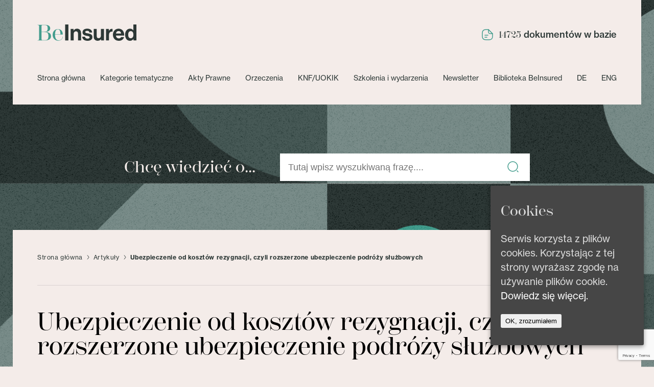

--- FILE ---
content_type: text/html; charset=UTF-8
request_url: https://www.beinsured.pl/ubezpieczenie-od-kosztow-rezygnacji-czyli-rozszerzone-ubezpieczenie-podrozy-sluzbowych/
body_size: 14428
content:
<!doctype html>
<html lang="pl-PL" class="no-js">
	<head>
		<!-- Google tag (gtag.js) -->
<script async src="https://www.googletagmanager.com/gtag/js?id=G-QYFKZQMC8D"></script>
<script>
  window.dataLayer = window.dataLayer || [];
  function gtag(){dataLayer.push(arguments);}
  gtag('js', new Date());

  gtag('config', 'G-QYFKZQMC8D');
</script>
		<meta charset="UTF-8">
		

		<link href="//www.google-analytics.com" rel="dns-prefetch">
        <link href="https://www.beinsured.pl/wp-content/themes/beinsured/img/icons/favicon.png" rel="shortcut icon">

		<meta http-equiv="X-UA-Compatible" content="IE=edge,chrome=1">
		<meta name="viewport" content="width=device-width, initial-scale=1.0">
		<meta name="description" content="">
		<link rel="stylesheet" href="https://use.typekit.net/mmk6rnx.css">

		<meta name='robots' content='index, follow, max-image-preview:large, max-snippet:-1, max-video-preview:-1' />

	<!-- This site is optimized with the Yoast SEO plugin v20.2.1 - https://yoast.com/wordpress/plugins/seo/ -->
	<title>Ubezpieczenie od kosztów rezygnacji, czyli rozszerzone ubezpieczenie podróży służbowych - BeInsured - ubezpieczenia, bankowość, finanse</title>
	<link rel="canonical" href="https://www.beinsured.pl/ubezpieczenie-od-kosztow-rezygnacji-czyli-rozszerzone-ubezpieczenie-podrozy-sluzbowych/" />
	<meta property="og:locale" content="pl_PL" />
	<meta property="og:type" content="article" />
	<meta property="og:title" content="Ubezpieczenie od kosztów rezygnacji, czyli rozszerzone ubezpieczenie podróży służbowych - BeInsured - ubezpieczenia, bankowość, finanse" />
	<meta property="og:description" content="Ostatnie lata pokazują, że podróże służbowe obarczone są coraz większym ryzykiem. Odwołane konferencje, choroba pracownika..." />
	<meta property="og:url" content="https://www.beinsured.pl/ubezpieczenie-od-kosztow-rezygnacji-czyli-rozszerzone-ubezpieczenie-podrozy-sluzbowych/" />
	<meta property="og:site_name" content="BeInsured - ubezpieczenia, bankowość, finanse" />
	<meta property="article:published_time" content="2022-12-01T00:00:00+00:00" />
	<meta name="author" content="novicjusz11" />
	<meta name="twitter:card" content="summary_large_image" />
	<meta name="twitter:label1" content="Napisane przez" />
	<meta name="twitter:data1" content="novicjusz11" />
	<meta name="twitter:label2" content="Szacowany czas czytania" />
	<meta name="twitter:data2" content="1 minuta" />
	<script type="application/ld+json" class="yoast-schema-graph">{"@context":"https://schema.org","@graph":[{"@type":"WebPage","@id":"https://www.beinsured.pl/ubezpieczenie-od-kosztow-rezygnacji-czyli-rozszerzone-ubezpieczenie-podrozy-sluzbowych/","url":"https://www.beinsured.pl/ubezpieczenie-od-kosztow-rezygnacji-czyli-rozszerzone-ubezpieczenie-podrozy-sluzbowych/","name":"Ubezpieczenie od kosztów rezygnacji, czyli rozszerzone ubezpieczenie podróży służbowych - BeInsured - ubezpieczenia, bankowość, finanse","isPartOf":{"@id":"https://www.beinsured.pl/#website"},"datePublished":"2022-12-01T00:00:00+00:00","dateModified":"2022-12-01T00:00:00+00:00","author":{"@id":"https://www.beinsured.pl/#/schema/person/c2d2181f3af074c41487b88936b226a7"},"breadcrumb":{"@id":"https://www.beinsured.pl/ubezpieczenie-od-kosztow-rezygnacji-czyli-rozszerzone-ubezpieczenie-podrozy-sluzbowych/#breadcrumb"},"inLanguage":"pl-PL","potentialAction":[{"@type":"ReadAction","target":["https://www.beinsured.pl/ubezpieczenie-od-kosztow-rezygnacji-czyli-rozszerzone-ubezpieczenie-podrozy-sluzbowych/"]}]},{"@type":"BreadcrumbList","@id":"https://www.beinsured.pl/ubezpieczenie-od-kosztow-rezygnacji-czyli-rozszerzone-ubezpieczenie-podrozy-sluzbowych/#breadcrumb","itemListElement":[{"@type":"ListItem","position":1,"name":"Strona główna","item":"https://www.beinsured.pl/"},{"@type":"ListItem","position":2,"name":"Artykuły","item":"https://www.beinsured.pl/kategorie/artykuly/"},{"@type":"ListItem","position":3,"name":"Ubezpieczenie od kosztów rezygnacji, czyli rozszerzone ubezpieczenie podróży służbowych"}]},{"@type":"WebSite","@id":"https://www.beinsured.pl/#website","url":"https://www.beinsured.pl/","name":"BeInsured - ubezpieczenia, bankowość, finanse","description":"","potentialAction":[{"@type":"SearchAction","target":{"@type":"EntryPoint","urlTemplate":"https://www.beinsured.pl/?s={search_term_string}"},"query-input":"required name=search_term_string"}],"inLanguage":"pl-PL"},{"@type":"Person","@id":"https://www.beinsured.pl/#/schema/person/c2d2181f3af074c41487b88936b226a7","name":"novicjusz11"}]}</script>
	<!-- / Yoast SEO plugin. -->


<link rel='dns-prefetch' href='//www.googletagmanager.com' />
<script type="text/javascript">
window._wpemojiSettings = {"baseUrl":"https:\/\/s.w.org\/images\/core\/emoji\/14.0.0\/72x72\/","ext":".png","svgUrl":"https:\/\/s.w.org\/images\/core\/emoji\/14.0.0\/svg\/","svgExt":".svg","source":{"concatemoji":"https:\/\/www.beinsured.pl\/wp-includes\/js\/wp-emoji-release.min.js?ver=6.1.1"}};
/*! This file is auto-generated */
!function(e,a,t){var n,r,o,i=a.createElement("canvas"),p=i.getContext&&i.getContext("2d");function s(e,t){var a=String.fromCharCode,e=(p.clearRect(0,0,i.width,i.height),p.fillText(a.apply(this,e),0,0),i.toDataURL());return p.clearRect(0,0,i.width,i.height),p.fillText(a.apply(this,t),0,0),e===i.toDataURL()}function c(e){var t=a.createElement("script");t.src=e,t.defer=t.type="text/javascript",a.getElementsByTagName("head")[0].appendChild(t)}for(o=Array("flag","emoji"),t.supports={everything:!0,everythingExceptFlag:!0},r=0;r<o.length;r++)t.supports[o[r]]=function(e){if(p&&p.fillText)switch(p.textBaseline="top",p.font="600 32px Arial",e){case"flag":return s([127987,65039,8205,9895,65039],[127987,65039,8203,9895,65039])?!1:!s([55356,56826,55356,56819],[55356,56826,8203,55356,56819])&&!s([55356,57332,56128,56423,56128,56418,56128,56421,56128,56430,56128,56423,56128,56447],[55356,57332,8203,56128,56423,8203,56128,56418,8203,56128,56421,8203,56128,56430,8203,56128,56423,8203,56128,56447]);case"emoji":return!s([129777,127995,8205,129778,127999],[129777,127995,8203,129778,127999])}return!1}(o[r]),t.supports.everything=t.supports.everything&&t.supports[o[r]],"flag"!==o[r]&&(t.supports.everythingExceptFlag=t.supports.everythingExceptFlag&&t.supports[o[r]]);t.supports.everythingExceptFlag=t.supports.everythingExceptFlag&&!t.supports.flag,t.DOMReady=!1,t.readyCallback=function(){t.DOMReady=!0},t.supports.everything||(n=function(){t.readyCallback()},a.addEventListener?(a.addEventListener("DOMContentLoaded",n,!1),e.addEventListener("load",n,!1)):(e.attachEvent("onload",n),a.attachEvent("onreadystatechange",function(){"complete"===a.readyState&&t.readyCallback()})),(e=t.source||{}).concatemoji?c(e.concatemoji):e.wpemoji&&e.twemoji&&(c(e.twemoji),c(e.wpemoji)))}(window,document,window._wpemojiSettings);
</script>
<style type="text/css">
img.wp-smiley,
img.emoji {
	display: inline !important;
	border: none !important;
	box-shadow: none !important;
	height: 1em !important;
	width: 1em !important;
	margin: 0 0.07em !important;
	vertical-align: -0.1em !important;
	background: none !important;
	padding: 0 !important;
}
</style>
	<link rel='stylesheet' id='wp-block-library-css' href='https://www.beinsured.pl/wp-includes/css/dist/block-library/style.min.css?ver=6.1.1' media='all' />
<link rel='stylesheet' id='classic-theme-styles-css' href='https://www.beinsured.pl/wp-includes/css/classic-themes.min.css?ver=1' media='all' />
<style id='global-styles-inline-css' type='text/css'>
body{--wp--preset--color--black: #000000;--wp--preset--color--cyan-bluish-gray: #abb8c3;--wp--preset--color--white: #ffffff;--wp--preset--color--pale-pink: #f78da7;--wp--preset--color--vivid-red: #cf2e2e;--wp--preset--color--luminous-vivid-orange: #ff6900;--wp--preset--color--luminous-vivid-amber: #fcb900;--wp--preset--color--light-green-cyan: #7bdcb5;--wp--preset--color--vivid-green-cyan: #00d084;--wp--preset--color--pale-cyan-blue: #8ed1fc;--wp--preset--color--vivid-cyan-blue: #0693e3;--wp--preset--color--vivid-purple: #9b51e0;--wp--preset--gradient--vivid-cyan-blue-to-vivid-purple: linear-gradient(135deg,rgba(6,147,227,1) 0%,rgb(155,81,224) 100%);--wp--preset--gradient--light-green-cyan-to-vivid-green-cyan: linear-gradient(135deg,rgb(122,220,180) 0%,rgb(0,208,130) 100%);--wp--preset--gradient--luminous-vivid-amber-to-luminous-vivid-orange: linear-gradient(135deg,rgba(252,185,0,1) 0%,rgba(255,105,0,1) 100%);--wp--preset--gradient--luminous-vivid-orange-to-vivid-red: linear-gradient(135deg,rgba(255,105,0,1) 0%,rgb(207,46,46) 100%);--wp--preset--gradient--very-light-gray-to-cyan-bluish-gray: linear-gradient(135deg,rgb(238,238,238) 0%,rgb(169,184,195) 100%);--wp--preset--gradient--cool-to-warm-spectrum: linear-gradient(135deg,rgb(74,234,220) 0%,rgb(151,120,209) 20%,rgb(207,42,186) 40%,rgb(238,44,130) 60%,rgb(251,105,98) 80%,rgb(254,248,76) 100%);--wp--preset--gradient--blush-light-purple: linear-gradient(135deg,rgb(255,206,236) 0%,rgb(152,150,240) 100%);--wp--preset--gradient--blush-bordeaux: linear-gradient(135deg,rgb(254,205,165) 0%,rgb(254,45,45) 50%,rgb(107,0,62) 100%);--wp--preset--gradient--luminous-dusk: linear-gradient(135deg,rgb(255,203,112) 0%,rgb(199,81,192) 50%,rgb(65,88,208) 100%);--wp--preset--gradient--pale-ocean: linear-gradient(135deg,rgb(255,245,203) 0%,rgb(182,227,212) 50%,rgb(51,167,181) 100%);--wp--preset--gradient--electric-grass: linear-gradient(135deg,rgb(202,248,128) 0%,rgb(113,206,126) 100%);--wp--preset--gradient--midnight: linear-gradient(135deg,rgb(2,3,129) 0%,rgb(40,116,252) 100%);--wp--preset--duotone--dark-grayscale: url('#wp-duotone-dark-grayscale');--wp--preset--duotone--grayscale: url('#wp-duotone-grayscale');--wp--preset--duotone--purple-yellow: url('#wp-duotone-purple-yellow');--wp--preset--duotone--blue-red: url('#wp-duotone-blue-red');--wp--preset--duotone--midnight: url('#wp-duotone-midnight');--wp--preset--duotone--magenta-yellow: url('#wp-duotone-magenta-yellow');--wp--preset--duotone--purple-green: url('#wp-duotone-purple-green');--wp--preset--duotone--blue-orange: url('#wp-duotone-blue-orange');--wp--preset--font-size--small: 13px;--wp--preset--font-size--medium: 20px;--wp--preset--font-size--large: 36px;--wp--preset--font-size--x-large: 42px;--wp--preset--spacing--20: 0.44rem;--wp--preset--spacing--30: 0.67rem;--wp--preset--spacing--40: 1rem;--wp--preset--spacing--50: 1.5rem;--wp--preset--spacing--60: 2.25rem;--wp--preset--spacing--70: 3.38rem;--wp--preset--spacing--80: 5.06rem;}:where(.is-layout-flex){gap: 0.5em;}body .is-layout-flow > .alignleft{float: left;margin-inline-start: 0;margin-inline-end: 2em;}body .is-layout-flow > .alignright{float: right;margin-inline-start: 2em;margin-inline-end: 0;}body .is-layout-flow > .aligncenter{margin-left: auto !important;margin-right: auto !important;}body .is-layout-constrained > .alignleft{float: left;margin-inline-start: 0;margin-inline-end: 2em;}body .is-layout-constrained > .alignright{float: right;margin-inline-start: 2em;margin-inline-end: 0;}body .is-layout-constrained > .aligncenter{margin-left: auto !important;margin-right: auto !important;}body .is-layout-constrained > :where(:not(.alignleft):not(.alignright):not(.alignfull)){max-width: var(--wp--style--global--content-size);margin-left: auto !important;margin-right: auto !important;}body .is-layout-constrained > .alignwide{max-width: var(--wp--style--global--wide-size);}body .is-layout-flex{display: flex;}body .is-layout-flex{flex-wrap: wrap;align-items: center;}body .is-layout-flex > *{margin: 0;}:where(.wp-block-columns.is-layout-flex){gap: 2em;}.has-black-color{color: var(--wp--preset--color--black) !important;}.has-cyan-bluish-gray-color{color: var(--wp--preset--color--cyan-bluish-gray) !important;}.has-white-color{color: var(--wp--preset--color--white) !important;}.has-pale-pink-color{color: var(--wp--preset--color--pale-pink) !important;}.has-vivid-red-color{color: var(--wp--preset--color--vivid-red) !important;}.has-luminous-vivid-orange-color{color: var(--wp--preset--color--luminous-vivid-orange) !important;}.has-luminous-vivid-amber-color{color: var(--wp--preset--color--luminous-vivid-amber) !important;}.has-light-green-cyan-color{color: var(--wp--preset--color--light-green-cyan) !important;}.has-vivid-green-cyan-color{color: var(--wp--preset--color--vivid-green-cyan) !important;}.has-pale-cyan-blue-color{color: var(--wp--preset--color--pale-cyan-blue) !important;}.has-vivid-cyan-blue-color{color: var(--wp--preset--color--vivid-cyan-blue) !important;}.has-vivid-purple-color{color: var(--wp--preset--color--vivid-purple) !important;}.has-black-background-color{background-color: var(--wp--preset--color--black) !important;}.has-cyan-bluish-gray-background-color{background-color: var(--wp--preset--color--cyan-bluish-gray) !important;}.has-white-background-color{background-color: var(--wp--preset--color--white) !important;}.has-pale-pink-background-color{background-color: var(--wp--preset--color--pale-pink) !important;}.has-vivid-red-background-color{background-color: var(--wp--preset--color--vivid-red) !important;}.has-luminous-vivid-orange-background-color{background-color: var(--wp--preset--color--luminous-vivid-orange) !important;}.has-luminous-vivid-amber-background-color{background-color: var(--wp--preset--color--luminous-vivid-amber) !important;}.has-light-green-cyan-background-color{background-color: var(--wp--preset--color--light-green-cyan) !important;}.has-vivid-green-cyan-background-color{background-color: var(--wp--preset--color--vivid-green-cyan) !important;}.has-pale-cyan-blue-background-color{background-color: var(--wp--preset--color--pale-cyan-blue) !important;}.has-vivid-cyan-blue-background-color{background-color: var(--wp--preset--color--vivid-cyan-blue) !important;}.has-vivid-purple-background-color{background-color: var(--wp--preset--color--vivid-purple) !important;}.has-black-border-color{border-color: var(--wp--preset--color--black) !important;}.has-cyan-bluish-gray-border-color{border-color: var(--wp--preset--color--cyan-bluish-gray) !important;}.has-white-border-color{border-color: var(--wp--preset--color--white) !important;}.has-pale-pink-border-color{border-color: var(--wp--preset--color--pale-pink) !important;}.has-vivid-red-border-color{border-color: var(--wp--preset--color--vivid-red) !important;}.has-luminous-vivid-orange-border-color{border-color: var(--wp--preset--color--luminous-vivid-orange) !important;}.has-luminous-vivid-amber-border-color{border-color: var(--wp--preset--color--luminous-vivid-amber) !important;}.has-light-green-cyan-border-color{border-color: var(--wp--preset--color--light-green-cyan) !important;}.has-vivid-green-cyan-border-color{border-color: var(--wp--preset--color--vivid-green-cyan) !important;}.has-pale-cyan-blue-border-color{border-color: var(--wp--preset--color--pale-cyan-blue) !important;}.has-vivid-cyan-blue-border-color{border-color: var(--wp--preset--color--vivid-cyan-blue) !important;}.has-vivid-purple-border-color{border-color: var(--wp--preset--color--vivid-purple) !important;}.has-vivid-cyan-blue-to-vivid-purple-gradient-background{background: var(--wp--preset--gradient--vivid-cyan-blue-to-vivid-purple) !important;}.has-light-green-cyan-to-vivid-green-cyan-gradient-background{background: var(--wp--preset--gradient--light-green-cyan-to-vivid-green-cyan) !important;}.has-luminous-vivid-amber-to-luminous-vivid-orange-gradient-background{background: var(--wp--preset--gradient--luminous-vivid-amber-to-luminous-vivid-orange) !important;}.has-luminous-vivid-orange-to-vivid-red-gradient-background{background: var(--wp--preset--gradient--luminous-vivid-orange-to-vivid-red) !important;}.has-very-light-gray-to-cyan-bluish-gray-gradient-background{background: var(--wp--preset--gradient--very-light-gray-to-cyan-bluish-gray) !important;}.has-cool-to-warm-spectrum-gradient-background{background: var(--wp--preset--gradient--cool-to-warm-spectrum) !important;}.has-blush-light-purple-gradient-background{background: var(--wp--preset--gradient--blush-light-purple) !important;}.has-blush-bordeaux-gradient-background{background: var(--wp--preset--gradient--blush-bordeaux) !important;}.has-luminous-dusk-gradient-background{background: var(--wp--preset--gradient--luminous-dusk) !important;}.has-pale-ocean-gradient-background{background: var(--wp--preset--gradient--pale-ocean) !important;}.has-electric-grass-gradient-background{background: var(--wp--preset--gradient--electric-grass) !important;}.has-midnight-gradient-background{background: var(--wp--preset--gradient--midnight) !important;}.has-small-font-size{font-size: var(--wp--preset--font-size--small) !important;}.has-medium-font-size{font-size: var(--wp--preset--font-size--medium) !important;}.has-large-font-size{font-size: var(--wp--preset--font-size--large) !important;}.has-x-large-font-size{font-size: var(--wp--preset--font-size--x-large) !important;}
.wp-block-navigation a:where(:not(.wp-element-button)){color: inherit;}
:where(.wp-block-columns.is-layout-flex){gap: 2em;}
.wp-block-pullquote{font-size: 1.5em;line-height: 1.6;}
</style>
<link rel='stylesheet' id='contact-form-7-css' href='https://www.beinsured.pl/wp-content/plugins/contact-form-7/includes/css/styles.css?ver=5.7.4' media='all' />
<link rel='stylesheet' id='cookie-consent-style-css' href='https://www.beinsured.pl/wp-content/plugins/uk-cookie-consent/assets/css/style.css?ver=6.1.1' media='all' />
<link rel='stylesheet' id='swiper-bundle-css' href='https://www.beinsured.pl/wp-content/themes/beinsured/css/simple-lightbox.min.css?ver=1.0' media='all' />
<link rel='stylesheet' id='html5blank-css' href='https://www.beinsured.pl/wp-content/themes/beinsured/style.css' media='all' />
<link rel='stylesheet' id='newsletter-css' href='https://www.beinsured.pl/wp-content/plugins/newsletter/style.css?ver=7.6.9' media='all' />
<link rel='stylesheet' id='fancybox-css' href='https://www.beinsured.pl/wp-content/plugins/easy-fancybox/fancybox/1.5.4/jquery.fancybox.min.css?ver=6.1.1' media='screen' />
<script type='text/javascript' src='https://www.beinsured.pl/wp-includes/js/jquery/jquery.min.js?ver=3.6.1' id='jquery-core-js'></script>
<script type='text/javascript' src='https://www.beinsured.pl/wp-includes/js/jquery/jquery-migrate.min.js?ver=3.3.2' id='jquery-migrate-js'></script>
<script type='text/javascript' src='https://www.beinsured.pl/wp-content/themes/beinsured/js/simple-lightbox.min.js?ver=1.0.0' id='swiper-js'></script>
<script type='text/javascript' src='https://www.beinsured.pl/wp-content/themes/beinsured/js/slick.min.js?ver=1.0.0' id='slick-js'></script>
<script type='text/javascript' src='https://www.beinsured.pl/wp-content/themes/beinsured/js/scripts.js?ver=1.0.0' id='html5blankscripts-js'></script>

<!-- Google Analytics snippet added by Site Kit -->
<script type='text/javascript' src='https://www.googletagmanager.com/gtag/js?id=GT-5M87LJ4' id='google_gtagjs-js' async></script>
<script type='text/javascript' id='google_gtagjs-js-after'>
window.dataLayer = window.dataLayer || [];function gtag(){dataLayer.push(arguments);}
gtag('set', 'linker', {"domains":["www.beinsured.pl"]} );
gtag("js", new Date());
gtag("set", "developer_id.dZTNiMT", true);
gtag("config", "GT-5M87LJ4");
</script>

<!-- End Google Analytics snippet added by Site Kit -->
<link rel="https://api.w.org/" href="https://www.beinsured.pl/wp-json/" /><link rel="alternate" type="application/json" href="https://www.beinsured.pl/wp-json/wp/v2/posts/190107" /><link rel="alternate" type="application/json+oembed" href="https://www.beinsured.pl/wp-json/oembed/1.0/embed?url=https%3A%2F%2Fwww.beinsured.pl%2Fubezpieczenie-od-kosztow-rezygnacji-czyli-rozszerzone-ubezpieczenie-podrozy-sluzbowych%2F" />
<link rel="alternate" type="text/xml+oembed" href="https://www.beinsured.pl/wp-json/oembed/1.0/embed?url=https%3A%2F%2Fwww.beinsured.pl%2Fubezpieczenie-od-kosztow-rezygnacji-czyli-rozszerzone-ubezpieczenie-podrozy-sluzbowych%2F&#038;format=xml" />
<meta name="generator" content="Site Kit by Google 1.113.0" /><style id="ctcc-css" type="text/css" media="screen">
				#catapult-cookie-bar {
					box-sizing: border-box;
					max-height: 0;
					opacity: 0;
					z-index: 99999;
					overflow: hidden;
					color: #ddd;
					position: fixed;
					right: 20px;
					bottom: 6%;
					width: 300px;
					background-color: #464646;
				}
				#catapult-cookie-bar a {
					color: #fff;
				}
				#catapult-cookie-bar .x_close span {
					background-color: ;
				}
				button#catapultCookie {
					background:;
					color: ;
					border: 0; padding: 6px 9px; border-radius: 3px;
				}
				#catapult-cookie-bar h3 {
					color: #ddd;
				}
				.has-cookie-bar #catapult-cookie-bar {
					opacity: 1;
					max-height: 999px;
					min-height: 30px;
				}</style>		<style type="text/css" id="wp-custom-css">
			.btn-current-hide a{
	font-weight:400!important;
}		</style>
		
	</head>
	<body class="post-template-default single single-post postid-190107 single-format-standard ubezpieczenie-od-kosztow-rezygnacji-czyli-rozszerzone-ubezpieczenie-podrozy-sluzbowych">


	<div class="sticky ">

		<!-- wrapper -->
		<div class="head-abs">
			<div class="cont-x">
				<!-- header -->
				<header class="header" role="banner">
					<div class="flex-box sb">
						<div class="logo ">
							<a href="https://www.beinsured.pl">
								<img src="https://www.beinsured.pl/wp-content/uploads/2023/01/Frame-142.svg" alt="Logo" class="logo-img">
							</a>
						</div>
						<div class="doc-number flex-box ic">
							<svg width="24" height="24" viewBox="0 0 24 24" fill="none" xmlns="http://www.w3.org/2000/svg">
							<path d="M22 10V15C22 20 20 22 15 22H9C4 22 2 20 2 15V9C2 4 4 2 9 2H14" stroke="#439C8D" stroke-width="1.5" stroke-linecap="round" stroke-linejoin="round"/>
							<path d="M22 10H18C15 10 14 9 14 6V2L22 10Z" stroke="#439C8D" stroke-width="1.5" stroke-linecap="round" stroke-linejoin="round"/>
							<path d="M7 13H13" stroke="#439C8D" stroke-width="1.5" stroke-linecap="round" stroke-linejoin="round"/>
							<path d="M7 17H11" stroke="#439C8D" stroke-width="1.5" stroke-linecap="round" stroke-linejoin="round"/>
							</svg>
									<span>14725</span> dokumentów w bazie
						</div>
					</div>


					<nav class="nav" role="navigation">
							<a aria-label="menu open" href="#" id="toggle" class="toggle2">
								<div class="hamburger-icon"></div>
								<div class="hamburger-icon"></div>
								<div class="hamburger-icon"></div>
							</a>
						<ul><li id="menu-item-190219" class="menu-item menu-item-type-post_type menu-item-object-page menu-item-home menu-item-190219"><a href="https://www.beinsured.pl/">Strona główna</a></li>
<li id="menu-item-190220" class="menu-item menu-item-type-custom menu-item-object-custom menu-item-has-children menu-item-190220"><a href="#">Kategorie tematyczne</a>
<ul class="sub-menu">
	<li id="menu-item-190228" class="menu-item menu-item-type-taxonomy menu-item-object-category menu-item-190228"><a href="https://www.beinsured.pl/kategorie/beinobiektywnie/">#BeInObiektywnie</a></li>
	<li id="menu-item-190229" class="menu-item menu-item-type-taxonomy menu-item-object-category menu-item-190229"><a href="https://www.beinsured.pl/kategorie/analizy-i-raporty/">Analizy i raporty</a></li>
	<li id="menu-item-190230" class="menu-item menu-item-type-taxonomy menu-item-object-category current-post-ancestor current-menu-parent current-post-parent menu-item-190230"><a href="https://www.beinsured.pl/kategorie/artykuly/">Artykuły</a></li>
	<li id="menu-item-190231" class="menu-item menu-item-type-taxonomy menu-item-object-category menu-item-190231"><a href="https://www.beinsured.pl/kategorie/bancassurance/">Bancassurance</a></li>
	<li id="menu-item-190232" class="menu-item menu-item-type-taxonomy menu-item-object-category menu-item-190232"><a href="https://www.beinsured.pl/kategorie/bankowosc/">Bankowość</a></li>
	<li id="menu-item-190234" class="menu-item menu-item-type-taxonomy menu-item-object-category menu-item-190234"><a href="https://www.beinsured.pl/kategorie/dane-osobowe/">Dane osobowe</a></li>
	<li id="menu-item-190233" class="menu-item menu-item-type-taxonomy menu-item-object-category menu-item-190233"><a href="https://www.beinsured.pl/kategorie/co-nowego/">Co nowego?</a></li>
	<li id="menu-item-190235" class="menu-item menu-item-type-taxonomy menu-item-object-category menu-item-190235"><a href="https://www.beinsured.pl/kategorie/direct/">Direct</a></li>
	<li id="menu-item-190236" class="menu-item menu-item-type-taxonomy menu-item-object-category menu-item-190236"><a href="https://www.beinsured.pl/kategorie/idd/">IDD</a></li>
	<li id="menu-item-190237" class="menu-item menu-item-type-taxonomy menu-item-object-category menu-item-190237"><a href="https://www.beinsured.pl/kategorie/it-w-finansach/">IT w finansach</a></li>
	<li id="menu-item-190238" class="menu-item menu-item-type-taxonomy menu-item-object-category menu-item-190238"><a href="https://www.beinsured.pl/kategorie/odpowiedzialnosc-spoleczna/">Odpowiedzialność społeczna</a></li>
	<li id="menu-item-190239" class="menu-item menu-item-type-taxonomy menu-item-object-category menu-item-190239"><a href="https://www.beinsured.pl/kategorie/klauzule-abuzywne/">Klauzule abuzywne</a></li>
	<li id="menu-item-190240" class="menu-item menu-item-type-taxonomy menu-item-object-category menu-item-190240"><a href="https://www.beinsured.pl/kategorie/orzecznictwo/">Orzecznictwo</a></li>
	<li id="menu-item-190241" class="menu-item menu-item-type-taxonomy menu-item-object-category menu-item-190241"><a href="https://www.beinsured.pl/kategorie/podcasty/">Podcasty</a></li>
	<li id="menu-item-190242" class="menu-item menu-item-type-taxonomy menu-item-object-category menu-item-190242"><a href="https://www.beinsured.pl/kategorie/prawo-europejskie/">Prawo europejskie</a></li>
	<li id="menu-item-190243" class="menu-item menu-item-type-taxonomy menu-item-object-category menu-item-190243"><a href="https://www.beinsured.pl/kategorie/posrednictwo-finansowe/">Pośrednictwo finansowe</a></li>
	<li id="menu-item-190244" class="menu-item menu-item-type-taxonomy menu-item-object-category menu-item-190244"><a href="https://www.beinsured.pl/kategorie/podatki/">Podatki</a></li>
	<li id="menu-item-190245" class="menu-item menu-item-type-taxonomy menu-item-object-category menu-item-190245"><a href="https://www.beinsured.pl/kategorie/sektor-finansowy/">Sektor finansowy</a></li>
	<li id="menu-item-190246" class="menu-item menu-item-type-taxonomy menu-item-object-category menu-item-190246"><a href="https://www.beinsured.pl/kategorie/prawo-pracy/">Prawo pracy</a></li>
	<li id="menu-item-190247" class="menu-item menu-item-type-taxonomy menu-item-object-category current-post-ancestor current-menu-parent current-post-parent menu-item-190247"><a href="https://www.beinsured.pl/kategorie/ubezpieczenia-inaczej/">Ubezpieczenia inaczej</a></li>
	<li id="menu-item-190248" class="menu-item menu-item-type-taxonomy menu-item-object-category menu-item-190248"><a href="https://www.beinsured.pl/kategorie/ubezpieczenia-majatkowe/">Ubezpieczenia majątkowe</a></li>
	<li id="menu-item-190249" class="menu-item menu-item-type-taxonomy menu-item-object-category menu-item-190249"><a href="https://www.beinsured.pl/kategorie/ubezpieczenia-na-zycie-i-ufk/">Ubezpieczenia na życie i UFK</a></li>
	<li id="menu-item-190250" class="menu-item menu-item-type-taxonomy menu-item-object-category menu-item-190250"><a href="https://www.beinsured.pl/kategorie/warto-wiedziec/">Warto wiedzieć</a></li>
	<li id="menu-item-190251" class="menu-item menu-item-type-taxonomy menu-item-object-category menu-item-190251"><a href="https://www.beinsured.pl/kategorie/zamowienia-publiczne/">Zamówienia publiczne</a></li>
</ul>
</li>
<li id="menu-item-190221" class="menu-item menu-item-type-taxonomy menu-item-object-category menu-item-190221"><a href="https://www.beinsured.pl/kategorie/akty-prawne/">Akty Prawne</a></li>
<li id="menu-item-190222" class="menu-item menu-item-type-taxonomy menu-item-object-category menu-item-190222"><a href="https://www.beinsured.pl/kategorie/orzeczenia/">Orzeczenia</a></li>
<li id="menu-item-190223" class="menu-item menu-item-type-taxonomy menu-item-object-category menu-item-190223"><a href="https://www.beinsured.pl/kategorie/knf-uokik/">KNF/UOKIK</a></li>
<li id="menu-item-190224" class="menu-item menu-item-type-taxonomy menu-item-object-category menu-item-190224"><a href="https://www.beinsured.pl/kategorie/szkolenia-i-wydarzenia/">Szkolenia i wydarzenia</a></li>
<li id="menu-item-190225" class="btn-current-hide menu-item menu-item-type-custom menu-item-object-custom menu-item-190225"><a href="/#newsletter">Newsletter</a></li>
<li id="menu-item-194360" class="menu-item menu-item-type-taxonomy menu-item-object-category menu-item-194360"><a href="https://www.beinsured.pl/kategorie/biblioteka-beinsured/">Biblioteka BeInsured</a></li>
<li id="menu-item-190226" class="menu-item menu-item-type-taxonomy menu-item-object-category menu-item-190226"><a href="https://www.beinsured.pl/kategorie/de/">DE</a></li>
<li id="menu-item-190227" class="menu-item menu-item-type-taxonomy menu-item-object-category menu-item-190227"><a href="https://www.beinsured.pl/kategorie/eng/">ENG</a></li>
</ul>					</nav>
					<div class="hammburger-cont">
						<a href="#" class="hamburger-wrapper">
							<div class="hamburger-menu"></div>
						</a>
					</div>
				</header>
				<!-- /header -->
			</div>

		</div>

 </div>
 <div class="mobile-menu">
	 <div class="hammburger-cont">
		 <a href="#" class="hamburger-wrapper">
			 <div class="hamburger-menu"></div>
		 </a>
	 </div>
	 <ul id="menu-menu-footer-1" class="menu"><li class="menu-item menu-item-type-post_type menu-item-object-page menu-item-home menu-item-190219"><a href="https://www.beinsured.pl/">Strona główna</a></li>
<li class="menu-item menu-item-type-custom menu-item-object-custom menu-item-has-children menu-item-190220"><a href="#">Kategorie tematyczne</a>
<ul class="sub-menu">
	<li class="menu-item menu-item-type-taxonomy menu-item-object-category menu-item-190228"><a href="https://www.beinsured.pl/kategorie/beinobiektywnie/">#BeInObiektywnie</a></li>
	<li class="menu-item menu-item-type-taxonomy menu-item-object-category menu-item-190229"><a href="https://www.beinsured.pl/kategorie/analizy-i-raporty/">Analizy i raporty</a></li>
	<li class="menu-item menu-item-type-taxonomy menu-item-object-category current-post-ancestor current-menu-parent current-post-parent menu-item-190230"><a href="https://www.beinsured.pl/kategorie/artykuly/">Artykuły</a></li>
	<li class="menu-item menu-item-type-taxonomy menu-item-object-category menu-item-190231"><a href="https://www.beinsured.pl/kategorie/bancassurance/">Bancassurance</a></li>
	<li class="menu-item menu-item-type-taxonomy menu-item-object-category menu-item-190232"><a href="https://www.beinsured.pl/kategorie/bankowosc/">Bankowość</a></li>
	<li class="menu-item menu-item-type-taxonomy menu-item-object-category menu-item-190234"><a href="https://www.beinsured.pl/kategorie/dane-osobowe/">Dane osobowe</a></li>
	<li class="menu-item menu-item-type-taxonomy menu-item-object-category menu-item-190233"><a href="https://www.beinsured.pl/kategorie/co-nowego/">Co nowego?</a></li>
	<li class="menu-item menu-item-type-taxonomy menu-item-object-category menu-item-190235"><a href="https://www.beinsured.pl/kategorie/direct/">Direct</a></li>
	<li class="menu-item menu-item-type-taxonomy menu-item-object-category menu-item-190236"><a href="https://www.beinsured.pl/kategorie/idd/">IDD</a></li>
	<li class="menu-item menu-item-type-taxonomy menu-item-object-category menu-item-190237"><a href="https://www.beinsured.pl/kategorie/it-w-finansach/">IT w finansach</a></li>
	<li class="menu-item menu-item-type-taxonomy menu-item-object-category menu-item-190238"><a href="https://www.beinsured.pl/kategorie/odpowiedzialnosc-spoleczna/">Odpowiedzialność społeczna</a></li>
	<li class="menu-item menu-item-type-taxonomy menu-item-object-category menu-item-190239"><a href="https://www.beinsured.pl/kategorie/klauzule-abuzywne/">Klauzule abuzywne</a></li>
	<li class="menu-item menu-item-type-taxonomy menu-item-object-category menu-item-190240"><a href="https://www.beinsured.pl/kategorie/orzecznictwo/">Orzecznictwo</a></li>
	<li class="menu-item menu-item-type-taxonomy menu-item-object-category menu-item-190241"><a href="https://www.beinsured.pl/kategorie/podcasty/">Podcasty</a></li>
	<li class="menu-item menu-item-type-taxonomy menu-item-object-category menu-item-190242"><a href="https://www.beinsured.pl/kategorie/prawo-europejskie/">Prawo europejskie</a></li>
	<li class="menu-item menu-item-type-taxonomy menu-item-object-category menu-item-190243"><a href="https://www.beinsured.pl/kategorie/posrednictwo-finansowe/">Pośrednictwo finansowe</a></li>
	<li class="menu-item menu-item-type-taxonomy menu-item-object-category menu-item-190244"><a href="https://www.beinsured.pl/kategorie/podatki/">Podatki</a></li>
	<li class="menu-item menu-item-type-taxonomy menu-item-object-category menu-item-190245"><a href="https://www.beinsured.pl/kategorie/sektor-finansowy/">Sektor finansowy</a></li>
	<li class="menu-item menu-item-type-taxonomy menu-item-object-category menu-item-190246"><a href="https://www.beinsured.pl/kategorie/prawo-pracy/">Prawo pracy</a></li>
	<li class="menu-item menu-item-type-taxonomy menu-item-object-category current-post-ancestor current-menu-parent current-post-parent menu-item-190247"><a href="https://www.beinsured.pl/kategorie/ubezpieczenia-inaczej/">Ubezpieczenia inaczej</a></li>
	<li class="menu-item menu-item-type-taxonomy menu-item-object-category menu-item-190248"><a href="https://www.beinsured.pl/kategorie/ubezpieczenia-majatkowe/">Ubezpieczenia majątkowe</a></li>
	<li class="menu-item menu-item-type-taxonomy menu-item-object-category menu-item-190249"><a href="https://www.beinsured.pl/kategorie/ubezpieczenia-na-zycie-i-ufk/">Ubezpieczenia na życie i UFK</a></li>
	<li class="menu-item menu-item-type-taxonomy menu-item-object-category menu-item-190250"><a href="https://www.beinsured.pl/kategorie/warto-wiedziec/">Warto wiedzieć</a></li>
	<li class="menu-item menu-item-type-taxonomy menu-item-object-category menu-item-190251"><a href="https://www.beinsured.pl/kategorie/zamowienia-publiczne/">Zamówienia publiczne</a></li>
</ul>
</li>
<li class="menu-item menu-item-type-taxonomy menu-item-object-category menu-item-190221"><a href="https://www.beinsured.pl/kategorie/akty-prawne/">Akty Prawne</a></li>
<li class="menu-item menu-item-type-taxonomy menu-item-object-category menu-item-190222"><a href="https://www.beinsured.pl/kategorie/orzeczenia/">Orzeczenia</a></li>
<li class="menu-item menu-item-type-taxonomy menu-item-object-category menu-item-190223"><a href="https://www.beinsured.pl/kategorie/knf-uokik/">KNF/UOKIK</a></li>
<li class="menu-item menu-item-type-taxonomy menu-item-object-category menu-item-190224"><a href="https://www.beinsured.pl/kategorie/szkolenia-i-wydarzenia/">Szkolenia i wydarzenia</a></li>
<li class="btn-current-hide menu-item menu-item-type-custom menu-item-object-custom menu-item-190225"><a href="/#newsletter">Newsletter</a></li>
<li class="menu-item menu-item-type-taxonomy menu-item-object-category menu-item-194360"><a href="https://www.beinsured.pl/kategorie/biblioteka-beinsured/">Biblioteka BeInsured</a></li>
<li class="menu-item menu-item-type-taxonomy menu-item-object-category menu-item-190226"><a href="https://www.beinsured.pl/kategorie/de/">DE</a></li>
<li class="menu-item menu-item-type-taxonomy menu-item-object-category menu-item-190227"><a href="https://www.beinsured.pl/kategorie/eng/">ENG</a></li>
</ul>
 </div>

<div class="bg">
<!-- post thumbnail -->
<!-- /post thumbnail -->


<!-- post thumbnail -->
	<img src="https://www.beinsured.pl/wp-content/themes/beinsured/img/bg.png" alt="bg" />
<!-- /post thumbnail -->
</div>
<section class="search-block">
	<div class="cont-x">
		<div class="flex-box">
				<div class="form-container">
					<div class="form-title">Chcę wiedzieć o...</div>	<div class="form-search-form">	<!-- search -->
<form class="search" method="get" action="https://www.beinsured.pl" role="search">
	<input class="search-input" required minlength="3" type="search" name="s" placeholder="Tutaj wpisz wyszukiwaną frazę....">
	<button class="search-submit" type="submit" role="button">
		<svg width="24" height="24" viewBox="0 0 24 24" fill="none" xmlns="http://www.w3.org/2000/svg">
		<path d="M11.5 21C16.7467 21 21 16.7467 21 11.5C21 6.25329 16.7467 2 11.5 2C6.25329 2 2 6.25329 2 11.5C2 16.7467 6.25329 21 11.5 21Z" stroke="#439C8D" stroke-width="1.5" stroke-linecap="round" stroke-linejoin="round"/>
		<path d="M22 22L20 20" stroke="#439C8D" stroke-width="1.5" stroke-linecap="round" stroke-linejoin="round"/>
		</svg>
	</button>
</form>
<!-- /search -->
</div>
				</div>
		</div>
	</div>
</section>

<div class="cont-x single-post-container">
	<div class="padding-48">
				<div class="bread"><span><span><a href="https://www.beinsured.pl/">Strona główna</a></span> <div class="bread-sep"><svg width="5" height="9" viewBox="0 0 5 9" fill="none" xmlns="http://www.w3.org/2000/svg">
    <path d="M1 8.5L4 4.5L1 0.5" stroke="#2D3836"/>
    </svg>
</div> <span><a href="https://www.beinsured.pl/kategorie/artykuly/">Artykuły</a></span> <div class="bread-sep"><svg width="5" height="9" viewBox="0 0 5 9" fill="none" xmlns="http://www.w3.org/2000/svg">
    <path d="M1 8.5L4 4.5L1 0.5" stroke="#2D3836"/>
    </svg>
</div> <span class="breadcrumb_last" aria-current="page">Ubezpieczenie od kosztów rezygnacji, czyli rozszerzone ubezpieczenie podróży służbowych</span></span></div>
		
			<!-- article -->
			<article id="post-190107" class="post-190107 post type-post status-publish format-standard hentry category-artykuly category-ubezpieczenia-inaczej">
				<div class="meta-container">
						<h1>Ubezpieczenie od kosztów rezygnacji, czyli rozszerzone ubezpieczenie podróży służbowych</h1>
						<div class="flex-box sb">
							<div class="col-left">
								<div class="date">
									Dodano: 2022-12-01								</div>
						 									<div class="publicator">
									Publikator: <span>informacja prasowa</span>
								</div>
														</div>
							<div class="col-right">
								<a href="https://www.facebook.com/sharer/sharer.php?u=https://www.beinsured.pl/ubezpieczenie-od-kosztow-rezygnacji-czyli-rozszerzone-ubezpieczenie-podrozy-sluzbowych/">
									<svg width="16" height="16" viewBox="0 0 16 16" fill="none" xmlns="http://www.w3.org/2000/svg">
									<g clip-path="url(#clip0_302_1456)">
									<path d="M16 8C16 3.58172 12.4183 2.81479e-06 8 2.81479e-06C3.58172 2.81479e-06 0 3.58172 0 8C0 11.993 2.92548 15.3027 6.75 15.9028V10.3125H4.71875V8H6.75V6.2375C6.75 4.2325 7.94434 3.125 9.77172 3.125C10.647 3.125 11.5625 3.28125 11.5625 3.28125V5.25H10.5537C9.55992 5.25 9.25 5.86667 9.25 6.49933V8H11.4688L11.1141 10.3125H9.25V15.9028C13.0745 15.3027 16 11.993 16 8Z" fill="#2D3836"/>
									</g>
									<defs>
									<clipPath id="clip0_302_1456">
									<rect width="16" height="16" fill="white"/>
									</clipPath>
									</defs>
									</svg>
								</a>
								<a href="https://www.linkedin.com/shareArticle?mini=true&url=https://www.beinsured.pl/ubezpieczenie-od-kosztow-rezygnacji-czyli-rozszerzone-ubezpieczenie-podrozy-sluzbowych/&title=Ubezpieczenie od kosztów rezygnacji, czyli rozszerzone ubezpieczenie podróży służbowych">
									<svg width="16" height="16" viewBox="0 0 16 16" fill="none" xmlns="http://www.w3.org/2000/svg">
									<g clip-path="url(#clip0_302_1460)">
									<path d="M13.6304 13.496H11.2601V9.82063C11.2601 8.94419 11.2443 7.81594 10.0273 7.81594C8.79281 7.81594 8.60393 8.77085 8.60393 9.75682V13.4958H6.23362V5.93764H8.50911V6.97055H8.54096C8.76869 6.58502 9.09775 6.26787 9.49311 6.05287C9.88847 5.83787 10.3353 5.73308 10.7861 5.74964C13.1885 5.74964 13.6314 7.31428 13.6314 9.34977L13.6304 13.496ZM3.55914 4.9045C3.28709 4.90454 3.02113 4.82472 2.7949 4.6751C2.56867 4.52549 2.39234 4.31281 2.28819 4.06396C2.18404 3.81511 2.15674 3.54127 2.20977 3.27706C2.26279 3.01286 2.39376 2.77016 2.58609 2.57965C2.77843 2.38914 3.0235 2.25938 3.29031 2.20678C3.55712 2.15418 3.83369 2.18111 4.08505 2.28415C4.33641 2.38719 4.55127 2.56171 4.70245 2.78566C4.85364 3.00961 4.93436 3.27292 4.93441 3.54229C4.93444 3.72114 4.89889 3.89825 4.8298 4.06351C4.7607 4.22876 4.65942 4.37892 4.53171 4.50541C4.40401 4.63191 4.25238 4.73225 4.08551 4.80073C3.91863 4.8692 3.73978 4.90446 3.55914 4.9045ZM4.74429 13.496H2.37153V5.93764H4.74429V13.496ZM14.8121 0.00107915H1.18046C0.871058 -0.00237805 0.572914 0.115932 0.351567 0.330011C0.130219 0.54409 0.00377606 0.836423 0 1.14277V14.6962C0.00364682 15.0027 0.130016 15.2952 0.351356 15.5095C0.572696 15.7238 0.870905 15.8424 1.18046 15.8391H14.8121C15.1223 15.8429 15.4213 15.7247 15.6435 15.5104C15.8658 15.2961 15.993 15.0033 15.9973 14.6962V1.1418C15.9928 0.834838 15.8655 0.542172 15.6433 0.328098C15.4211 0.114024 15.1221 -0.00394754 14.8121 0.000100857" fill="#2D3836"/>
									</g>
									<defs>
									<clipPath id="clip0_302_1460">
									<rect width="16" height="16" fill="white"/>
									</clipPath>
									</defs>
									</svg>
								</a>

							</div>

						</div>
						<div class="flex-box all-cat ic">
																<span>Kategorie:</span>
															<div class="btn">
								 <a href="https://www.beinsured.pl/kategorie/artykuly/">
									 Artykuły								 </a>
							 </div>
													<div class="btn">
								 <a href="https://www.beinsured.pl/kategorie/ubezpieczenia-inaczej/">
									 Ubezpieczenia inaczej								 </a>
							 </div>
								 						</div>
				</div>

				<p style="text-align: justify;"><strong>Ostatnie lata pokazują, że podróże służbowe obarczone są coraz większym ryzykiem. Odwołane konferencje, choroba pracownika lub jego bliskich to zdarzenia, które w ostatnim czasie stały się codziennością. </strong></p>
<p style="text-align: justify;">W związku z tym start-up Hotailors wspólnie z AXA Partners zdecydował się na wprowadzenie nowego ubezpieczenia od kosztów rezygnacji, ponieważ w czasach niepewności bezpieczeństwo finansowe jest bezwzględnym priorytetem. Klienci firmy mogą więc ubezpieczyć podróż od kosztów rezygnacji dzięki ofercie AXA Partners.</p>
<p style="text-align: justify;">Składka za ubezpieczenie podróży służbowych od kosztów rezygnacji wynosi 10 proc. kosztów podróży. Natomiast zwrot w przypadku, gdy nie jest ona możliwa, obejmuje 90 proc. wartości poniesionych opłat na bilety i rezerwacje hotelowe. Ubezpieczenie obejmuje nie tylko zachorowanie pracownika czy jego bliskich, ale również inne zdarzenia losowe, które są możliwe do udokumentowania.</p>
<p style="text-align: justify;">Przypomnijmy, że Hotailors to polski start-up, który stworzył rozwiązanie SaaS oparte na sztucznej inteligencji, pomagające rezerwować, organizować, nadzorować i rozliczać wyjazdy pracownicze.</p>


				
			</article>


			<section class="news-section similar-post">
				<h2>
					Artykuły powiązane				</h2>
			<div class="flex-box sb">




					<div class="news-box">
									 <a href="https://www.beinsured.pl/rynek-ubezpieczen-po-iii-kwartale-2025-wyplaty-wzrosty-i-kluczowe-zmiany/"><img src="https://www.beinsured.pl/wp-content/uploads/2026/01/HD-BEINSURED-1.png" class="attachment-368x245 size-368x245 wp-post-image" alt="" decoding="async" srcset="https://www.beinsured.pl/wp-content/uploads/2026/01/HD-BEINSURED-1.png 1920w, https://www.beinsured.pl/wp-content/uploads/2026/01/HD-BEINSURED-1-250x141.png 250w, https://www.beinsured.pl/wp-content/uploads/2026/01/HD-BEINSURED-1-700x394.png 700w, https://www.beinsured.pl/wp-content/uploads/2026/01/HD-BEINSURED-1-768x432.png 768w, https://www.beinsured.pl/wp-content/uploads/2026/01/HD-BEINSURED-1-1536x864.png 1536w, https://www.beinsured.pl/wp-content/uploads/2026/01/HD-BEINSURED-1-120x68.png 120w, https://www.beinsured.pl/wp-content/uploads/2026/01/HD-BEINSURED-1-356x200.png 356w" sizes="(max-width: 368px) 100vw, 368px" /></a>
							<div class="peach-bg">
								<a href="https://www.beinsured.pl/rynek-ubezpieczen-po-iii-kwartale-2025-wyplaty-wzrosty-i-kluczowe-zmiany/"><h3>Rynek ubezpieczeń po III kwartale 2025: wypłaty, wzrosty i kluczowe zmiany</h3></a>
								<div class="excerpt">
								Rynek ubezpieczeń pokazuje skalę i stabilność
Po trzech kwartałach 2025 roku polski rynek ubezpieczeń potwierdził swoją...							 </div>
							 <div class="flex-box sb">
								 <div class="category">
									 <a href="https://www.beinsured.pl/kategorie/ubezpieczenia-majatkowe/">Ubezpieczenia majątkowe</a><a href="https://www.beinsured.pl/kategorie/ubezpieczenia-zdrowotne/">Ubezpieczenia zdrowotne</a>								 </div>
								 <div class="btn">
									<a href="https://www.beinsured.pl/rynek-ubezpieczen-po-iii-kwartale-2025-wyplaty-wzrosty-i-kluczowe-zmiany/">
										Czytaj więcej										<svg width="10" height="10" viewBox="0 0 14 14" fill="none" xmlns="http://www.w3.org/2000/svg">
										<line y1="7" x2="14" y2="7" stroke="#2D3836"/>
										<line x1="7" y1="-2.18557e-08" x2="7" y2="14" stroke="#2D3836"/>
										</svg>
									</a>
								</div>
							 </div>

							</div>

					</div>



	            

					<div class="news-box">
									 <a href="https://www.beinsured.pl/nowy-kierunek-rozwoju-ubezpieczen-grupowych/"><img src="https://www.beinsured.pl/wp-content/uploads/2026/01/HD-BEINSURED.png" class="attachment-368x245 size-368x245 wp-post-image" alt="" decoding="async" loading="lazy" srcset="https://www.beinsured.pl/wp-content/uploads/2026/01/HD-BEINSURED.png 1920w, https://www.beinsured.pl/wp-content/uploads/2026/01/HD-BEINSURED-250x141.png 250w, https://www.beinsured.pl/wp-content/uploads/2026/01/HD-BEINSURED-700x394.png 700w, https://www.beinsured.pl/wp-content/uploads/2026/01/HD-BEINSURED-768x432.png 768w, https://www.beinsured.pl/wp-content/uploads/2026/01/HD-BEINSURED-1536x864.png 1536w, https://www.beinsured.pl/wp-content/uploads/2026/01/HD-BEINSURED-120x68.png 120w, https://www.beinsured.pl/wp-content/uploads/2026/01/HD-BEINSURED-356x200.png 356w" sizes="(max-width: 368px) 100vw, 368px" /></a>
							<div class="peach-bg">
								<a href="https://www.beinsured.pl/nowy-kierunek-rozwoju-ubezpieczen-grupowych/"><h3>Nowy kierunek rozwoju ubezpieczeń grupowych</h3></a>
								<div class="excerpt">
								Większa ochrona, elastyczne pakiety i zwrot kosztów leczenia
Ubezpieczenia grupowe na życie i zdrowie umacniają swoją p...							 </div>
							 <div class="flex-box sb">
								 <div class="category">
									 <a href="https://www.beinsured.pl/kategorie/ubezpieczenia-zdrowotne/">Ubezpieczenia zdrowotne</a>								 </div>
								 <div class="btn">
									<a href="https://www.beinsured.pl/nowy-kierunek-rozwoju-ubezpieczen-grupowych/">
										Czytaj więcej										<svg width="10" height="10" viewBox="0 0 14 14" fill="none" xmlns="http://www.w3.org/2000/svg">
										<line y1="7" x2="14" y2="7" stroke="#2D3836"/>
										<line x1="7" y1="-2.18557e-08" x2="7" y2="14" stroke="#2D3836"/>
										</svg>
									</a>
								</div>
							 </div>

							</div>

					</div>



	            

					<div class="news-box">
									 <a href="https://www.beinsured.pl/niedostosowanie-predkosci-jako-razace-niedbalstwo-wazne-orzeczenie-sn/"><img src="https://www.beinsured.pl/wp-content/uploads/2025/11/HD-BEINSURED-3.png" class="attachment-368x245 size-368x245 wp-post-image" alt="" decoding="async" loading="lazy" srcset="https://www.beinsured.pl/wp-content/uploads/2025/11/HD-BEINSURED-3.png 1920w, https://www.beinsured.pl/wp-content/uploads/2025/11/HD-BEINSURED-3-250x141.png 250w, https://www.beinsured.pl/wp-content/uploads/2025/11/HD-BEINSURED-3-700x394.png 700w, https://www.beinsured.pl/wp-content/uploads/2025/11/HD-BEINSURED-3-768x432.png 768w, https://www.beinsured.pl/wp-content/uploads/2025/11/HD-BEINSURED-3-1536x864.png 1536w, https://www.beinsured.pl/wp-content/uploads/2025/11/HD-BEINSURED-3-120x68.png 120w, https://www.beinsured.pl/wp-content/uploads/2025/11/HD-BEINSURED-3-356x200.png 356w" sizes="(max-width: 368px) 100vw, 368px" /></a>
							<div class="peach-bg">
								<a href="https://www.beinsured.pl/niedostosowanie-predkosci-jako-razace-niedbalstwo-wazne-orzeczenie-sn/"><h3>Niedostosowanie prędkości jako rażące niedbalstwo &#8211; ważne orzeczenie SN</h3></a>
								<div class="excerpt">
								Sąd Najwyższy uznał, że rażące niedbalstwo może prowadzić do utraty prawa do świadczeń z ubezpieczenia wypadkowego. W te...							 </div>
							 <div class="flex-box sb">
								 <div class="category">
									 <a href="https://www.beinsured.pl/kategorie/bez-kategorii/">Bez kategorii</a>								 </div>
								 <div class="btn">
									<a href="https://www.beinsured.pl/niedostosowanie-predkosci-jako-razace-niedbalstwo-wazne-orzeczenie-sn/">
										Czytaj więcej										<svg width="10" height="10" viewBox="0 0 14 14" fill="none" xmlns="http://www.w3.org/2000/svg">
										<line y1="7" x2="14" y2="7" stroke="#2D3836"/>
										<line x1="7" y1="-2.18557e-08" x2="7" y2="14" stroke="#2D3836"/>
										</svg>
									</a>
								</div>
							 </div>

							</div>

					</div>



	            

 </div>
			<!-- /article -->

		
		
		</section>
	</div>
</div>



		<section class="opinions ">
			<div class="cont-x">
				<div class="padding-48">
					<div class="flex-box sb hidden">
						<h2>
							Opinie <b>specjalistów</b>						</h2>
						<div class="btns hidden">
							<div class="btn white ask">
								<a href="javascript:void(0);">
									Zadaj pytanie									<svg width="14" height="14" viewBox="0 0 14 14" fill="none" xmlns="http://www.w3.org/2000/svg">
									<line y1="7" x2="14" y2="7" stroke="#F4ECE9"/>
									<line x1="7" y1="-2.18557e-08" x2="7" y2="14" stroke="#F4ECE9"/>
									</svg>
								</a>
							</div>
							<div class="btn">
								<a href="/opinie/">
									Zobacz wszystkie									<svg width="14" height="14" viewBox="0 0 14 14" fill="none" xmlns="http://www.w3.org/2000/svg">
									<line y1="7" x2="14" y2="7" stroke="#F4ECE9"/>
									<line x1="7" y1="-2.18557e-08" x2="7" y2="14" stroke="#F4ECE9"/>
									</svg>
								</a>
							</div>
						</div>
					</div>
					<div class="anwser-popup">
						<div class="hammburger-cont">
		          <a href="#" class="hamburger-wrapper">
		        		<div class="hamburger-menu"></div>
		        	</a>
		        </div>
						
<div class="wpcf7 no-js" id="wpcf7-f221-o1" lang="pl-PL" dir="ltr">
<div class="screen-reader-response"><p role="status" aria-live="polite" aria-atomic="true"></p> <ul></ul></div>
<form action="/ubezpieczenie-od-kosztow-rezygnacji-czyli-rozszerzone-ubezpieczenie-podrozy-sluzbowych/#wpcf7-f221-o1" method="post" class="wpcf7-form init" aria-label="Formularz kontaktowy" novalidate="novalidate" data-status="init">
<div style="display: none;">
<input type="hidden" name="_wpcf7" value="221" />
<input type="hidden" name="_wpcf7_version" value="5.7.4" />
<input type="hidden" name="_wpcf7_locale" value="pl_PL" />
<input type="hidden" name="_wpcf7_unit_tag" value="wpcf7-f221-o1" />
<input type="hidden" name="_wpcf7_container_post" value="0" />
<input type="hidden" name="_wpcf7_posted_data_hash" value="" />
<input type="hidden" name="_wpcf7_recaptcha_response" value="" />
</div>
<h2>Zadaj <b>Pytanie</b></h2>
<span class="wpcf7-form-control-wrap" data-name="your-email"><input size="40" class="wpcf7-form-control wpcf7-text wpcf7-email wpcf7-validates-as-required wpcf7-validates-as-email" aria-required="true" aria-invalid="false" placeholder="Email" value="" type="email" name="your-email" /></span> 

<span class="wpcf7-form-control-wrap" data-name="your-message"><textarea cols="40" rows="10" class="wpcf7-form-control wpcf7-textarea" aria-invalid="false" placeholder="Twoja wiadomości" name="your-message"></textarea></span> 

<input class="wpcf7-form-control has-spinner wpcf7-submit" type="submit" value="Wyślij" /><div class="wpcf7-response-output" aria-hidden="true"></div>
</form>
</div>
					</div>



					<div class="flex-box multiple-items hidden">
						
						 <div class="person-block">
							 <div class="flex-box sb person-details">
																		 	<div class="person-image">
			 							 	 <img src="https://www.beinsured.pl/wp-content/uploads/2023/03/piotr-czublun-1-scaled-e1678788580440.jpg" alt="">
									 	</div>
									 									 <div class="person-desc">
										 <div class="name">
										 	Piotr Czublun										 </div>
										 <div class="desc">
										 		radca prawny w Czublun i Wspólnicy Kancelaria Prawna										 </div>
									 </div>
							 </div>





															 <a href="https://www.beinsured.pl/polscy-kierowcy-za-granica/">
								 <div class="person-post">
										 Polscy kierowcy za granicą								 </div>
								 </a>

							   								 <a href="https://www.beinsured.pl/rezerwy-techniczno-ubezpieczeniowe-klucz-do-stabilnosci-branzy-ubezpieczeniowe/">
								 <div class="person-post">
										 Rezerwy techniczno-ubezpieczeniowe: Klucz do stabilności branży ubezpieczeniowej								 </div>
								 </a>

							   
															<div class="btn white">
									<a href="https://www.beinsured.pl/specjalista/piotr-czublun/">
										Zobacz wszystkie										<svg width="10" height="10" viewBox="0 0 14 14" fill="none" xmlns="http://www.w3.org/2000/svg">
										<line y1="7" x2="14" y2="7" stroke="#F4ECE9"/>
										<line x1="7" y1="-2.18557e-08" x2="7" y2="14" stroke="#F4ECE9"/>
										</svg>
									</a>
								</div>
							
						 </div>

					 
						 <div class="person-block">
							 <div class="flex-box sb person-details">
																		 	<div class="person-image">
			 							 	 <img src="https://www.beinsured.pl/wp-content/uploads/2023/03/julita-nowak-scaled-e1678788467913.jpg" alt="">
									 	</div>
									 									 <div class="person-desc">
										 <div class="name">
										 	Julita Nowak										 </div>
										 <div class="desc">
										 		radca prawny w Czublun i Wspólnicy Kancelaria Prawna										 </div>
									 </div>
							 </div>





															 <a href="https://www.beinsured.pl/14-nastroj-sie-na-prawo-jakie-ubezpieczenia-trzeba-miec-w-leasingu-jakie-mozna-a-jakie-warto-miec/">
								 <div class="person-post">
										 #14 Nastrój się na prawo &#8211; Jakie ubezpieczenia trzeba mieć w leasingu? Jakie można, a jakie warto mieć?								 </div>
								 </a>

							   								 <a href="https://www.beinsured.pl/13-nastroj-sie-na-prawo-jak-sie-sprzedaja-ubezpieczenia-w-leasingu/">
								 <div class="person-post">
										 #13 Nastrój się na prawo &#8211; Jak się &#8222;sprzedają&#8221; ubezpieczenia w leasingu?								 </div>
								 </a>

							   
															<div class="btn white">
									<a href="https://www.beinsured.pl/specjalista/julita-nowak/">
										Zobacz wszystkie										<svg width="10" height="10" viewBox="0 0 14 14" fill="none" xmlns="http://www.w3.org/2000/svg">
										<line y1="7" x2="14" y2="7" stroke="#F4ECE9"/>
										<line x1="7" y1="-2.18557e-08" x2="7" y2="14" stroke="#F4ECE9"/>
										</svg>
									</a>
								</div>
							
						 </div>

					 
						 <div class="person-block">
							 <div class="flex-box sb person-details">
																		 	<div class="person-image">
			 							 	 <img src="https://www.beinsured.pl/wp-content/uploads/2023/03/JNR-na-profile-1-scaled-e1679907515334.jpg" alt="">
									 	</div>
									 									 <div class="person-desc">
										 <div class="name">
										 	Justyna Nerko										 </div>
										 <div class="desc">
										 		radca prawny w Czublun i Wspólnicy Kancelaria Prawna										 </div>
									 </div>
							 </div>





															 <a href="https://www.beinsured.pl/zmiany-w-zakresie-postepowania-wyjasniajacego-przed-urzedem-komisji-nadzoru-finansowego/">
								 <div class="person-post">
										 Zmiany w zakresie postępowania wyjaśniającego przed Urzędem Komisji Nadzoru Finansowego								 </div>
								 </a>

							   								 <a href="https://www.beinsured.pl/projekt-dobrych-praktyk-w-zakresie-ubezpieczen-splaty-kredytu-i-pozyczki-cpi/">
								 <div class="person-post">
										 Projekt dobrych praktyk w zakresie ubezpieczeń spłaty kredytu i pożyczki (CPI)								 </div>
								 </a>

							   
															<div class="btn white">
									<a href="https://www.beinsured.pl/specjalista/justyna-nerko/">
										Zobacz wszystkie										<svg width="10" height="10" viewBox="0 0 14 14" fill="none" xmlns="http://www.w3.org/2000/svg">
										<line y1="7" x2="14" y2="7" stroke="#F4ECE9"/>
										<line x1="7" y1="-2.18557e-08" x2="7" y2="14" stroke="#F4ECE9"/>
										</svg>
									</a>
								</div>
							
						 </div>

					 
						 <div class="person-block">
							 <div class="flex-box sb person-details">
																		 	<div class="person-image">
			 							 	 <img src="https://www.beinsured.pl/wp-content/uploads/2023/03/KBR-na-profile-scaled-e1679907696748.jpg" alt="">
									 	</div>
									 									 <div class="person-desc">
										 <div class="name">
										 	Katarzyna Brudnicka										 </div>
										 <div class="desc">
										 		radca prawny w Czublun i Wspólnicy Kancelaria Prawna										 </div>
									 </div>
							 </div>





							
															<div class="btn white">
									<a href="https://www.beinsured.pl/specjalista/katarzyna-brudnicka/">
										Zobacz wszystkie										<svg width="10" height="10" viewBox="0 0 14 14" fill="none" xmlns="http://www.w3.org/2000/svg">
										<line y1="7" x2="14" y2="7" stroke="#F4ECE9"/>
										<line x1="7" y1="-2.18557e-08" x2="7" y2="14" stroke="#F4ECE9"/>
										</svg>
									</a>
								</div>
							
						 </div>

					 
						 <div class="person-block">
							 <div class="flex-box sb person-details">
																		 	<div class="person-image">
			 							 	 <img src="https://www.beinsured.pl/wp-content/uploads/2023/03/agnieszka-wesolowska1-scaled-e1678786938558.jpg" alt="">
									 	</div>
									 									 <div class="person-desc">
										 <div class="name">
										 	Agnieszka Wesołowska										 </div>
										 <div class="desc">
										 		adwokat w Czublun i Wspólnicy Kancelaria Prawna										 </div>
									 </div>
							 </div>





															 <a href="https://www.beinsured.pl/work-life-balance-w-kodeksie-pracy-juz-za-tydzien/">
								 <div class="person-post">
										 Work-life balance w Kodeksie pracy już za tydzień								 </div>
								 </a>

							   
															<div class="btn white">
									<a href="https://www.beinsured.pl/specjalista/agnieszka-wesolowska/">
										Zobacz wszystkie										<svg width="10" height="10" viewBox="0 0 14 14" fill="none" xmlns="http://www.w3.org/2000/svg">
										<line y1="7" x2="14" y2="7" stroke="#F4ECE9"/>
										<line x1="7" y1="-2.18557e-08" x2="7" y2="14" stroke="#F4ECE9"/>
										</svg>
									</a>
								</div>
							
						 </div>

					 					</div>
				</div>
			</div>
			<div class="blend"></div>
		</section>

		<!-- footer -->
		<footer class="footer clear " role="contentinfo">

			<div class="cont-x">
				<div class="padding-48">
					<div class="flex-box sb">
						<div class="footer-col hidden">
							<a href="https://www.beinsured.pl">
								<img src="https://www.beinsured.pl/wp-content/uploads/2023/01/Frame-142.svg" alt="Logo" class="logo-img">
							</a>
							<div class="footer-desc">
								<b>BeInsured</b> to pierwszy na polskim rynku portal, który powstał w celu dzielenia się wiedzą oraz kompetencjami z zakresu ubezpieczeń.							</div>
							<div class="partners-footer">
								<h3>Nasi <b>partnerzy</b></h3>

								<div class="flex-box ic parners-ico">
																		    																									<a href="https://czublun.pl/"><img src="https://www.beinsured.pl/wp-content/uploads/2024/01/CZUBLUN_LOGO_PELNE_CIEMNE-e1704979861616.png" alt="">		</a>
																															    																																			<img src="" alt="">
																				    																	</div>
							</div>
						</div>
						<div class="footer-col hidden">
							<div class="phone-email">
								<a href="tel:"></a>
								<a href="mailto:beinsured@beinsured.pl">	beinsured@beinsured.pl</a>
							</div>
							<div class="btns">
								<div class="btn white">
									<a href="/kontakt/">
										Formularz kontaktowy										<svg width="10" height="10" viewBox="0 0 14 14" fill="none" xmlns="http://www.w3.org/2000/svg">
										<line y1="7" x2="14" y2="7" stroke="#F4ECE9"/>
										<line x1="7" y1="-2.18557e-08" x2="7" y2="14" stroke="#F4ECE9"/>
										</svg>
									</a>
								</div>

							</div>
							<div class="btns hidden">
								<div class="btn white">
									<a href="https://www.google.pl/maps/place/al.+%E2%80%9ESolidarno%C5%9Bci%E2%80%9D+153%2F2,+00-877+Warszawa/@52.2394529,20.9844321,17z/data=!3m1!4b1!4m5!3m4!1s0x471ecc80dfbb2ed7:0xaf2d60ea5e8682c7!8m2!3d52.2394496!4d20.987007?entry=ttu&g_ep=EgoyMDI1MDMxMi4wIKXMDSoASAFQAw%3D%3D">
										Pokaż na mapie										<svg width="10" height="10" viewBox="0 0 14 14" fill="none" xmlns="http://www.w3.org/2000/svg">
										<line y1="7" x2="14" y2="7" stroke="#F4ECE9"/>
										<line x1="7" y1="-2.18557e-08" x2="7" y2="14" stroke="#F4ECE9"/>
										</svg>
									</a>
								</div>
							</div>
							<div class="footer-adres hidden">
								<b>BeInsured Sp. z o.o.</b><br>
Al. Solidarności 153 lok. 2<br>
00-877 Warszawa							</div>

						</div>
					</div>

					<div class="footer-menu hidden">
					  <div class="flex-box ic sb">
					  	<div class="footer-menu-col">
<!-- 								 -->
						<ul>
																    								        <li><a href="https://www.beinsured.pl/regulamin/">Regulamin</a></li>
								    								        <li><a href="https://www.beinsured.pl/polityka-prywatnosci/">Polityka prywatności</a></li>
								    								        <li><a href="https://www.beinsured.pl/cookie/">Polityka Cookie</a></li>
								    								
								</ul>
					  	</div>
					  	<div class="footer-menu-col">
					  		<div class="flex-box">
								<div class="social">
																		    											<a target="_blank" href="https://www.facebook.com/portalbeinsured/?ref=br_rs"><img src="https://www.beinsured.pl/wp-content/uploads/2023/01/Facebook-svg-1.svg" alt=""></a>
									    											<a target="_blank" href="https://www.linkedin.com/company/beinsured/"><img src="https://www.beinsured.pl/wp-content/uploads/2023/01/LinkedIn-Icon-1.svg" alt=""></a>
									    											<a target="_blank" href="https://www.youtube.com/channel/UCCz_oT4XdkfPjzyoDtIZoVg"><img src="https://www.beinsured.pl/wp-content/uploads/2023/01/Subtract.svg" alt=""></a>
									    																	</div>
								<div class="copy-right">Realizacja: NOVEO - <a href="https://noveo.pl">Agencja interaktywna</a></div>
					  		</div>

					  	</div>
					  </div>
					</div>
				</div>
			</div>

		</footer>

		<!-- /footer -->

	<script type='text/javascript' src='https://www.beinsured.pl/wp-content/plugins/contact-form-7/includes/swv/js/index.js?ver=5.7.4' id='swv-js'></script>
<script type='text/javascript' id='contact-form-7-js-extra'>
/* <![CDATA[ */
var wpcf7 = {"api":{"root":"https:\/\/www.beinsured.pl\/wp-json\/","namespace":"contact-form-7\/v1"}};
/* ]]> */
</script>
<script type='text/javascript' src='https://www.beinsured.pl/wp-content/plugins/contact-form-7/includes/js/index.js?ver=5.7.4' id='contact-form-7-js'></script>
<script type='text/javascript' id='cookie-consent-js-extra'>
/* <![CDATA[ */
var ctcc_vars = {"expiry":"30","method":"1","version":"1"};
/* ]]> */
</script>
<script type='text/javascript' src='https://www.beinsured.pl/wp-content/plugins/uk-cookie-consent/assets/js/uk-cookie-consent-js.js?ver=2.3.0' id='cookie-consent-js'></script>
<script type='text/javascript' src='https://www.beinsured.pl/wp-content/plugins/easy-fancybox/fancybox/1.5.4/jquery.fancybox.min.js?ver=6.1.1' id='jquery-fancybox-js'></script>
<script type='text/javascript' id='jquery-fancybox-js-after'>
var fb_timeout, fb_opts={'overlayShow':true,'hideOnOverlayClick':true,'showCloseButton':true,'margin':20,'enableEscapeButton':true,'autoScale':true };
if(typeof easy_fancybox_handler==='undefined'){
var easy_fancybox_handler=function(){
jQuery([".nolightbox","a.wp-block-fileesc_html__button","a.pin-it-button","a[href*='pinterest.com\/pin\/create']","a[href*='facebook.com\/share']","a[href*='twitter.com\/share']"].join(',')).addClass('nofancybox');
jQuery('a.fancybox-close').on('click',function(e){e.preventDefault();jQuery.fancybox.close()});
/* IMG */
var fb_IMG_select=jQuery('a[href*=".jpg" i]:not(.nofancybox,li.nofancybox>a),area[href*=".jpg" i]:not(.nofancybox),a[href*=".jpeg" i]:not(.nofancybox,li.nofancybox>a),area[href*=".jpeg" i]:not(.nofancybox),a[href*=".png" i]:not(.nofancybox,li.nofancybox>a),area[href*=".png" i]:not(.nofancybox),a[href*=".webp" i]:not(.nofancybox,li.nofancybox>a),area[href*=".webp" i]:not(.nofancybox)');
fb_IMG_select.addClass('fancybox image');
var fb_IMG_sections=jQuery('.gallery,.wp-block-gallery,.tiled-gallery,.wp-block-jetpack-tiled-gallery');
fb_IMG_sections.each(function(){jQuery(this).find(fb_IMG_select).attr('rel','gallery-'+fb_IMG_sections.index(this));});
jQuery('a.fancybox,area.fancybox,.fancybox>a').each(function(){jQuery(this).fancybox(jQuery.extend(true,{},fb_opts,{'transitionIn':'elastic','easingIn':'easeOutBack','transitionOut':'elastic','easingOut':'easeInBack','opacity':false,'hideOnContentClick':false,'titleShow':true,'titlePosition':'over','titleFromAlt':true,'showNavArrows':true,'enableKeyboardNav':true,'cyclic':false}))});
};};
var easy_fancybox_auto=function(){setTimeout(function(){jQuery('a#fancybox-auto,#fancybox-auto>a').first().trigger('click')},1000);};
jQuery(easy_fancybox_handler);jQuery(document).on('post-load',easy_fancybox_handler);
jQuery(easy_fancybox_auto);
</script>
<script type='text/javascript' src='https://www.beinsured.pl/wp-content/plugins/easy-fancybox/vendor/jquery.easing.min.js?ver=1.4.1' id='jquery-easing-js'></script>
<script type='text/javascript' src='https://www.google.com/recaptcha/api.js?render=6LcZfMskAAAAAGXoBCWMycXmiyQEzKFkpcMOt1__&#038;ver=3.0' id='google-recaptcha-js'></script>
<script type='text/javascript' src='https://www.beinsured.pl/wp-includes/js/dist/vendor/regenerator-runtime.min.js?ver=0.13.9' id='regenerator-runtime-js'></script>
<script type='text/javascript' src='https://www.beinsured.pl/wp-includes/js/dist/vendor/wp-polyfill.min.js?ver=3.15.0' id='wp-polyfill-js'></script>
<script type='text/javascript' id='wpcf7-recaptcha-js-extra'>
/* <![CDATA[ */
var wpcf7_recaptcha = {"sitekey":"6LcZfMskAAAAAGXoBCWMycXmiyQEzKFkpcMOt1__","actions":{"homepage":"homepage","contactform":"contactform"}};
/* ]]> */
</script>
<script type='text/javascript' src='https://www.beinsured.pl/wp-content/plugins/contact-form-7/modules/recaptcha/index.js?ver=5.7.4' id='wpcf7-recaptcha-js'></script>
			
				<script type="text/javascript">
					jQuery(document).ready(function($){
												if(!catapultReadCookie("catAccCookies")){ // If the cookie has not been set then show the bar
							$("html").addClass("has-cookie-bar");
							$("html").addClass("cookie-bar-bottom-right-block");
							$("html").addClass("cookie-bar-block");
													}
																	});
				</script>
			
			<div id="catapult-cookie-bar" class=" rounded-corners drop-shadow"><h3>Cookies</h3><span class="ctcc-left-side">Serwis korzysta z plików cookies. Korzystając z tej strony wyrażasz zgodę na używanie plików cookie. <a class="ctcc-more-info-link" tabindex=0 target="_blank" href="https://www.beinsured.pl/cookie/">Dowiedz się więcej.</a></span><span class="ctcc-right-side"><button id="catapultCookie" tabindex=0 onclick="catapultAcceptCookies();">OK, zrozumiałem</button></span></div><!-- #catapult-cookie-bar -->

	</body>
</html>


--- FILE ---
content_type: text/html; charset=utf-8
request_url: https://www.google.com/recaptcha/api2/anchor?ar=1&k=6LcZfMskAAAAAGXoBCWMycXmiyQEzKFkpcMOt1__&co=aHR0cHM6Ly93d3cuYmVpbnN1cmVkLnBsOjQ0Mw..&hl=en&v=PoyoqOPhxBO7pBk68S4YbpHZ&size=invisible&anchor-ms=20000&execute-ms=30000&cb=6qrmdislxjhe
body_size: 48650
content:
<!DOCTYPE HTML><html dir="ltr" lang="en"><head><meta http-equiv="Content-Type" content="text/html; charset=UTF-8">
<meta http-equiv="X-UA-Compatible" content="IE=edge">
<title>reCAPTCHA</title>
<style type="text/css">
/* cyrillic-ext */
@font-face {
  font-family: 'Roboto';
  font-style: normal;
  font-weight: 400;
  font-stretch: 100%;
  src: url(//fonts.gstatic.com/s/roboto/v48/KFO7CnqEu92Fr1ME7kSn66aGLdTylUAMa3GUBHMdazTgWw.woff2) format('woff2');
  unicode-range: U+0460-052F, U+1C80-1C8A, U+20B4, U+2DE0-2DFF, U+A640-A69F, U+FE2E-FE2F;
}
/* cyrillic */
@font-face {
  font-family: 'Roboto';
  font-style: normal;
  font-weight: 400;
  font-stretch: 100%;
  src: url(//fonts.gstatic.com/s/roboto/v48/KFO7CnqEu92Fr1ME7kSn66aGLdTylUAMa3iUBHMdazTgWw.woff2) format('woff2');
  unicode-range: U+0301, U+0400-045F, U+0490-0491, U+04B0-04B1, U+2116;
}
/* greek-ext */
@font-face {
  font-family: 'Roboto';
  font-style: normal;
  font-weight: 400;
  font-stretch: 100%;
  src: url(//fonts.gstatic.com/s/roboto/v48/KFO7CnqEu92Fr1ME7kSn66aGLdTylUAMa3CUBHMdazTgWw.woff2) format('woff2');
  unicode-range: U+1F00-1FFF;
}
/* greek */
@font-face {
  font-family: 'Roboto';
  font-style: normal;
  font-weight: 400;
  font-stretch: 100%;
  src: url(//fonts.gstatic.com/s/roboto/v48/KFO7CnqEu92Fr1ME7kSn66aGLdTylUAMa3-UBHMdazTgWw.woff2) format('woff2');
  unicode-range: U+0370-0377, U+037A-037F, U+0384-038A, U+038C, U+038E-03A1, U+03A3-03FF;
}
/* math */
@font-face {
  font-family: 'Roboto';
  font-style: normal;
  font-weight: 400;
  font-stretch: 100%;
  src: url(//fonts.gstatic.com/s/roboto/v48/KFO7CnqEu92Fr1ME7kSn66aGLdTylUAMawCUBHMdazTgWw.woff2) format('woff2');
  unicode-range: U+0302-0303, U+0305, U+0307-0308, U+0310, U+0312, U+0315, U+031A, U+0326-0327, U+032C, U+032F-0330, U+0332-0333, U+0338, U+033A, U+0346, U+034D, U+0391-03A1, U+03A3-03A9, U+03B1-03C9, U+03D1, U+03D5-03D6, U+03F0-03F1, U+03F4-03F5, U+2016-2017, U+2034-2038, U+203C, U+2040, U+2043, U+2047, U+2050, U+2057, U+205F, U+2070-2071, U+2074-208E, U+2090-209C, U+20D0-20DC, U+20E1, U+20E5-20EF, U+2100-2112, U+2114-2115, U+2117-2121, U+2123-214F, U+2190, U+2192, U+2194-21AE, U+21B0-21E5, U+21F1-21F2, U+21F4-2211, U+2213-2214, U+2216-22FF, U+2308-230B, U+2310, U+2319, U+231C-2321, U+2336-237A, U+237C, U+2395, U+239B-23B7, U+23D0, U+23DC-23E1, U+2474-2475, U+25AF, U+25B3, U+25B7, U+25BD, U+25C1, U+25CA, U+25CC, U+25FB, U+266D-266F, U+27C0-27FF, U+2900-2AFF, U+2B0E-2B11, U+2B30-2B4C, U+2BFE, U+3030, U+FF5B, U+FF5D, U+1D400-1D7FF, U+1EE00-1EEFF;
}
/* symbols */
@font-face {
  font-family: 'Roboto';
  font-style: normal;
  font-weight: 400;
  font-stretch: 100%;
  src: url(//fonts.gstatic.com/s/roboto/v48/KFO7CnqEu92Fr1ME7kSn66aGLdTylUAMaxKUBHMdazTgWw.woff2) format('woff2');
  unicode-range: U+0001-000C, U+000E-001F, U+007F-009F, U+20DD-20E0, U+20E2-20E4, U+2150-218F, U+2190, U+2192, U+2194-2199, U+21AF, U+21E6-21F0, U+21F3, U+2218-2219, U+2299, U+22C4-22C6, U+2300-243F, U+2440-244A, U+2460-24FF, U+25A0-27BF, U+2800-28FF, U+2921-2922, U+2981, U+29BF, U+29EB, U+2B00-2BFF, U+4DC0-4DFF, U+FFF9-FFFB, U+10140-1018E, U+10190-1019C, U+101A0, U+101D0-101FD, U+102E0-102FB, U+10E60-10E7E, U+1D2C0-1D2D3, U+1D2E0-1D37F, U+1F000-1F0FF, U+1F100-1F1AD, U+1F1E6-1F1FF, U+1F30D-1F30F, U+1F315, U+1F31C, U+1F31E, U+1F320-1F32C, U+1F336, U+1F378, U+1F37D, U+1F382, U+1F393-1F39F, U+1F3A7-1F3A8, U+1F3AC-1F3AF, U+1F3C2, U+1F3C4-1F3C6, U+1F3CA-1F3CE, U+1F3D4-1F3E0, U+1F3ED, U+1F3F1-1F3F3, U+1F3F5-1F3F7, U+1F408, U+1F415, U+1F41F, U+1F426, U+1F43F, U+1F441-1F442, U+1F444, U+1F446-1F449, U+1F44C-1F44E, U+1F453, U+1F46A, U+1F47D, U+1F4A3, U+1F4B0, U+1F4B3, U+1F4B9, U+1F4BB, U+1F4BF, U+1F4C8-1F4CB, U+1F4D6, U+1F4DA, U+1F4DF, U+1F4E3-1F4E6, U+1F4EA-1F4ED, U+1F4F7, U+1F4F9-1F4FB, U+1F4FD-1F4FE, U+1F503, U+1F507-1F50B, U+1F50D, U+1F512-1F513, U+1F53E-1F54A, U+1F54F-1F5FA, U+1F610, U+1F650-1F67F, U+1F687, U+1F68D, U+1F691, U+1F694, U+1F698, U+1F6AD, U+1F6B2, U+1F6B9-1F6BA, U+1F6BC, U+1F6C6-1F6CF, U+1F6D3-1F6D7, U+1F6E0-1F6EA, U+1F6F0-1F6F3, U+1F6F7-1F6FC, U+1F700-1F7FF, U+1F800-1F80B, U+1F810-1F847, U+1F850-1F859, U+1F860-1F887, U+1F890-1F8AD, U+1F8B0-1F8BB, U+1F8C0-1F8C1, U+1F900-1F90B, U+1F93B, U+1F946, U+1F984, U+1F996, U+1F9E9, U+1FA00-1FA6F, U+1FA70-1FA7C, U+1FA80-1FA89, U+1FA8F-1FAC6, U+1FACE-1FADC, U+1FADF-1FAE9, U+1FAF0-1FAF8, U+1FB00-1FBFF;
}
/* vietnamese */
@font-face {
  font-family: 'Roboto';
  font-style: normal;
  font-weight: 400;
  font-stretch: 100%;
  src: url(//fonts.gstatic.com/s/roboto/v48/KFO7CnqEu92Fr1ME7kSn66aGLdTylUAMa3OUBHMdazTgWw.woff2) format('woff2');
  unicode-range: U+0102-0103, U+0110-0111, U+0128-0129, U+0168-0169, U+01A0-01A1, U+01AF-01B0, U+0300-0301, U+0303-0304, U+0308-0309, U+0323, U+0329, U+1EA0-1EF9, U+20AB;
}
/* latin-ext */
@font-face {
  font-family: 'Roboto';
  font-style: normal;
  font-weight: 400;
  font-stretch: 100%;
  src: url(//fonts.gstatic.com/s/roboto/v48/KFO7CnqEu92Fr1ME7kSn66aGLdTylUAMa3KUBHMdazTgWw.woff2) format('woff2');
  unicode-range: U+0100-02BA, U+02BD-02C5, U+02C7-02CC, U+02CE-02D7, U+02DD-02FF, U+0304, U+0308, U+0329, U+1D00-1DBF, U+1E00-1E9F, U+1EF2-1EFF, U+2020, U+20A0-20AB, U+20AD-20C0, U+2113, U+2C60-2C7F, U+A720-A7FF;
}
/* latin */
@font-face {
  font-family: 'Roboto';
  font-style: normal;
  font-weight: 400;
  font-stretch: 100%;
  src: url(//fonts.gstatic.com/s/roboto/v48/KFO7CnqEu92Fr1ME7kSn66aGLdTylUAMa3yUBHMdazQ.woff2) format('woff2');
  unicode-range: U+0000-00FF, U+0131, U+0152-0153, U+02BB-02BC, U+02C6, U+02DA, U+02DC, U+0304, U+0308, U+0329, U+2000-206F, U+20AC, U+2122, U+2191, U+2193, U+2212, U+2215, U+FEFF, U+FFFD;
}
/* cyrillic-ext */
@font-face {
  font-family: 'Roboto';
  font-style: normal;
  font-weight: 500;
  font-stretch: 100%;
  src: url(//fonts.gstatic.com/s/roboto/v48/KFO7CnqEu92Fr1ME7kSn66aGLdTylUAMa3GUBHMdazTgWw.woff2) format('woff2');
  unicode-range: U+0460-052F, U+1C80-1C8A, U+20B4, U+2DE0-2DFF, U+A640-A69F, U+FE2E-FE2F;
}
/* cyrillic */
@font-face {
  font-family: 'Roboto';
  font-style: normal;
  font-weight: 500;
  font-stretch: 100%;
  src: url(//fonts.gstatic.com/s/roboto/v48/KFO7CnqEu92Fr1ME7kSn66aGLdTylUAMa3iUBHMdazTgWw.woff2) format('woff2');
  unicode-range: U+0301, U+0400-045F, U+0490-0491, U+04B0-04B1, U+2116;
}
/* greek-ext */
@font-face {
  font-family: 'Roboto';
  font-style: normal;
  font-weight: 500;
  font-stretch: 100%;
  src: url(//fonts.gstatic.com/s/roboto/v48/KFO7CnqEu92Fr1ME7kSn66aGLdTylUAMa3CUBHMdazTgWw.woff2) format('woff2');
  unicode-range: U+1F00-1FFF;
}
/* greek */
@font-face {
  font-family: 'Roboto';
  font-style: normal;
  font-weight: 500;
  font-stretch: 100%;
  src: url(//fonts.gstatic.com/s/roboto/v48/KFO7CnqEu92Fr1ME7kSn66aGLdTylUAMa3-UBHMdazTgWw.woff2) format('woff2');
  unicode-range: U+0370-0377, U+037A-037F, U+0384-038A, U+038C, U+038E-03A1, U+03A3-03FF;
}
/* math */
@font-face {
  font-family: 'Roboto';
  font-style: normal;
  font-weight: 500;
  font-stretch: 100%;
  src: url(//fonts.gstatic.com/s/roboto/v48/KFO7CnqEu92Fr1ME7kSn66aGLdTylUAMawCUBHMdazTgWw.woff2) format('woff2');
  unicode-range: U+0302-0303, U+0305, U+0307-0308, U+0310, U+0312, U+0315, U+031A, U+0326-0327, U+032C, U+032F-0330, U+0332-0333, U+0338, U+033A, U+0346, U+034D, U+0391-03A1, U+03A3-03A9, U+03B1-03C9, U+03D1, U+03D5-03D6, U+03F0-03F1, U+03F4-03F5, U+2016-2017, U+2034-2038, U+203C, U+2040, U+2043, U+2047, U+2050, U+2057, U+205F, U+2070-2071, U+2074-208E, U+2090-209C, U+20D0-20DC, U+20E1, U+20E5-20EF, U+2100-2112, U+2114-2115, U+2117-2121, U+2123-214F, U+2190, U+2192, U+2194-21AE, U+21B0-21E5, U+21F1-21F2, U+21F4-2211, U+2213-2214, U+2216-22FF, U+2308-230B, U+2310, U+2319, U+231C-2321, U+2336-237A, U+237C, U+2395, U+239B-23B7, U+23D0, U+23DC-23E1, U+2474-2475, U+25AF, U+25B3, U+25B7, U+25BD, U+25C1, U+25CA, U+25CC, U+25FB, U+266D-266F, U+27C0-27FF, U+2900-2AFF, U+2B0E-2B11, U+2B30-2B4C, U+2BFE, U+3030, U+FF5B, U+FF5D, U+1D400-1D7FF, U+1EE00-1EEFF;
}
/* symbols */
@font-face {
  font-family: 'Roboto';
  font-style: normal;
  font-weight: 500;
  font-stretch: 100%;
  src: url(//fonts.gstatic.com/s/roboto/v48/KFO7CnqEu92Fr1ME7kSn66aGLdTylUAMaxKUBHMdazTgWw.woff2) format('woff2');
  unicode-range: U+0001-000C, U+000E-001F, U+007F-009F, U+20DD-20E0, U+20E2-20E4, U+2150-218F, U+2190, U+2192, U+2194-2199, U+21AF, U+21E6-21F0, U+21F3, U+2218-2219, U+2299, U+22C4-22C6, U+2300-243F, U+2440-244A, U+2460-24FF, U+25A0-27BF, U+2800-28FF, U+2921-2922, U+2981, U+29BF, U+29EB, U+2B00-2BFF, U+4DC0-4DFF, U+FFF9-FFFB, U+10140-1018E, U+10190-1019C, U+101A0, U+101D0-101FD, U+102E0-102FB, U+10E60-10E7E, U+1D2C0-1D2D3, U+1D2E0-1D37F, U+1F000-1F0FF, U+1F100-1F1AD, U+1F1E6-1F1FF, U+1F30D-1F30F, U+1F315, U+1F31C, U+1F31E, U+1F320-1F32C, U+1F336, U+1F378, U+1F37D, U+1F382, U+1F393-1F39F, U+1F3A7-1F3A8, U+1F3AC-1F3AF, U+1F3C2, U+1F3C4-1F3C6, U+1F3CA-1F3CE, U+1F3D4-1F3E0, U+1F3ED, U+1F3F1-1F3F3, U+1F3F5-1F3F7, U+1F408, U+1F415, U+1F41F, U+1F426, U+1F43F, U+1F441-1F442, U+1F444, U+1F446-1F449, U+1F44C-1F44E, U+1F453, U+1F46A, U+1F47D, U+1F4A3, U+1F4B0, U+1F4B3, U+1F4B9, U+1F4BB, U+1F4BF, U+1F4C8-1F4CB, U+1F4D6, U+1F4DA, U+1F4DF, U+1F4E3-1F4E6, U+1F4EA-1F4ED, U+1F4F7, U+1F4F9-1F4FB, U+1F4FD-1F4FE, U+1F503, U+1F507-1F50B, U+1F50D, U+1F512-1F513, U+1F53E-1F54A, U+1F54F-1F5FA, U+1F610, U+1F650-1F67F, U+1F687, U+1F68D, U+1F691, U+1F694, U+1F698, U+1F6AD, U+1F6B2, U+1F6B9-1F6BA, U+1F6BC, U+1F6C6-1F6CF, U+1F6D3-1F6D7, U+1F6E0-1F6EA, U+1F6F0-1F6F3, U+1F6F7-1F6FC, U+1F700-1F7FF, U+1F800-1F80B, U+1F810-1F847, U+1F850-1F859, U+1F860-1F887, U+1F890-1F8AD, U+1F8B0-1F8BB, U+1F8C0-1F8C1, U+1F900-1F90B, U+1F93B, U+1F946, U+1F984, U+1F996, U+1F9E9, U+1FA00-1FA6F, U+1FA70-1FA7C, U+1FA80-1FA89, U+1FA8F-1FAC6, U+1FACE-1FADC, U+1FADF-1FAE9, U+1FAF0-1FAF8, U+1FB00-1FBFF;
}
/* vietnamese */
@font-face {
  font-family: 'Roboto';
  font-style: normal;
  font-weight: 500;
  font-stretch: 100%;
  src: url(//fonts.gstatic.com/s/roboto/v48/KFO7CnqEu92Fr1ME7kSn66aGLdTylUAMa3OUBHMdazTgWw.woff2) format('woff2');
  unicode-range: U+0102-0103, U+0110-0111, U+0128-0129, U+0168-0169, U+01A0-01A1, U+01AF-01B0, U+0300-0301, U+0303-0304, U+0308-0309, U+0323, U+0329, U+1EA0-1EF9, U+20AB;
}
/* latin-ext */
@font-face {
  font-family: 'Roboto';
  font-style: normal;
  font-weight: 500;
  font-stretch: 100%;
  src: url(//fonts.gstatic.com/s/roboto/v48/KFO7CnqEu92Fr1ME7kSn66aGLdTylUAMa3KUBHMdazTgWw.woff2) format('woff2');
  unicode-range: U+0100-02BA, U+02BD-02C5, U+02C7-02CC, U+02CE-02D7, U+02DD-02FF, U+0304, U+0308, U+0329, U+1D00-1DBF, U+1E00-1E9F, U+1EF2-1EFF, U+2020, U+20A0-20AB, U+20AD-20C0, U+2113, U+2C60-2C7F, U+A720-A7FF;
}
/* latin */
@font-face {
  font-family: 'Roboto';
  font-style: normal;
  font-weight: 500;
  font-stretch: 100%;
  src: url(//fonts.gstatic.com/s/roboto/v48/KFO7CnqEu92Fr1ME7kSn66aGLdTylUAMa3yUBHMdazQ.woff2) format('woff2');
  unicode-range: U+0000-00FF, U+0131, U+0152-0153, U+02BB-02BC, U+02C6, U+02DA, U+02DC, U+0304, U+0308, U+0329, U+2000-206F, U+20AC, U+2122, U+2191, U+2193, U+2212, U+2215, U+FEFF, U+FFFD;
}
/* cyrillic-ext */
@font-face {
  font-family: 'Roboto';
  font-style: normal;
  font-weight: 900;
  font-stretch: 100%;
  src: url(//fonts.gstatic.com/s/roboto/v48/KFO7CnqEu92Fr1ME7kSn66aGLdTylUAMa3GUBHMdazTgWw.woff2) format('woff2');
  unicode-range: U+0460-052F, U+1C80-1C8A, U+20B4, U+2DE0-2DFF, U+A640-A69F, U+FE2E-FE2F;
}
/* cyrillic */
@font-face {
  font-family: 'Roboto';
  font-style: normal;
  font-weight: 900;
  font-stretch: 100%;
  src: url(//fonts.gstatic.com/s/roboto/v48/KFO7CnqEu92Fr1ME7kSn66aGLdTylUAMa3iUBHMdazTgWw.woff2) format('woff2');
  unicode-range: U+0301, U+0400-045F, U+0490-0491, U+04B0-04B1, U+2116;
}
/* greek-ext */
@font-face {
  font-family: 'Roboto';
  font-style: normal;
  font-weight: 900;
  font-stretch: 100%;
  src: url(//fonts.gstatic.com/s/roboto/v48/KFO7CnqEu92Fr1ME7kSn66aGLdTylUAMa3CUBHMdazTgWw.woff2) format('woff2');
  unicode-range: U+1F00-1FFF;
}
/* greek */
@font-face {
  font-family: 'Roboto';
  font-style: normal;
  font-weight: 900;
  font-stretch: 100%;
  src: url(//fonts.gstatic.com/s/roboto/v48/KFO7CnqEu92Fr1ME7kSn66aGLdTylUAMa3-UBHMdazTgWw.woff2) format('woff2');
  unicode-range: U+0370-0377, U+037A-037F, U+0384-038A, U+038C, U+038E-03A1, U+03A3-03FF;
}
/* math */
@font-face {
  font-family: 'Roboto';
  font-style: normal;
  font-weight: 900;
  font-stretch: 100%;
  src: url(//fonts.gstatic.com/s/roboto/v48/KFO7CnqEu92Fr1ME7kSn66aGLdTylUAMawCUBHMdazTgWw.woff2) format('woff2');
  unicode-range: U+0302-0303, U+0305, U+0307-0308, U+0310, U+0312, U+0315, U+031A, U+0326-0327, U+032C, U+032F-0330, U+0332-0333, U+0338, U+033A, U+0346, U+034D, U+0391-03A1, U+03A3-03A9, U+03B1-03C9, U+03D1, U+03D5-03D6, U+03F0-03F1, U+03F4-03F5, U+2016-2017, U+2034-2038, U+203C, U+2040, U+2043, U+2047, U+2050, U+2057, U+205F, U+2070-2071, U+2074-208E, U+2090-209C, U+20D0-20DC, U+20E1, U+20E5-20EF, U+2100-2112, U+2114-2115, U+2117-2121, U+2123-214F, U+2190, U+2192, U+2194-21AE, U+21B0-21E5, U+21F1-21F2, U+21F4-2211, U+2213-2214, U+2216-22FF, U+2308-230B, U+2310, U+2319, U+231C-2321, U+2336-237A, U+237C, U+2395, U+239B-23B7, U+23D0, U+23DC-23E1, U+2474-2475, U+25AF, U+25B3, U+25B7, U+25BD, U+25C1, U+25CA, U+25CC, U+25FB, U+266D-266F, U+27C0-27FF, U+2900-2AFF, U+2B0E-2B11, U+2B30-2B4C, U+2BFE, U+3030, U+FF5B, U+FF5D, U+1D400-1D7FF, U+1EE00-1EEFF;
}
/* symbols */
@font-face {
  font-family: 'Roboto';
  font-style: normal;
  font-weight: 900;
  font-stretch: 100%;
  src: url(//fonts.gstatic.com/s/roboto/v48/KFO7CnqEu92Fr1ME7kSn66aGLdTylUAMaxKUBHMdazTgWw.woff2) format('woff2');
  unicode-range: U+0001-000C, U+000E-001F, U+007F-009F, U+20DD-20E0, U+20E2-20E4, U+2150-218F, U+2190, U+2192, U+2194-2199, U+21AF, U+21E6-21F0, U+21F3, U+2218-2219, U+2299, U+22C4-22C6, U+2300-243F, U+2440-244A, U+2460-24FF, U+25A0-27BF, U+2800-28FF, U+2921-2922, U+2981, U+29BF, U+29EB, U+2B00-2BFF, U+4DC0-4DFF, U+FFF9-FFFB, U+10140-1018E, U+10190-1019C, U+101A0, U+101D0-101FD, U+102E0-102FB, U+10E60-10E7E, U+1D2C0-1D2D3, U+1D2E0-1D37F, U+1F000-1F0FF, U+1F100-1F1AD, U+1F1E6-1F1FF, U+1F30D-1F30F, U+1F315, U+1F31C, U+1F31E, U+1F320-1F32C, U+1F336, U+1F378, U+1F37D, U+1F382, U+1F393-1F39F, U+1F3A7-1F3A8, U+1F3AC-1F3AF, U+1F3C2, U+1F3C4-1F3C6, U+1F3CA-1F3CE, U+1F3D4-1F3E0, U+1F3ED, U+1F3F1-1F3F3, U+1F3F5-1F3F7, U+1F408, U+1F415, U+1F41F, U+1F426, U+1F43F, U+1F441-1F442, U+1F444, U+1F446-1F449, U+1F44C-1F44E, U+1F453, U+1F46A, U+1F47D, U+1F4A3, U+1F4B0, U+1F4B3, U+1F4B9, U+1F4BB, U+1F4BF, U+1F4C8-1F4CB, U+1F4D6, U+1F4DA, U+1F4DF, U+1F4E3-1F4E6, U+1F4EA-1F4ED, U+1F4F7, U+1F4F9-1F4FB, U+1F4FD-1F4FE, U+1F503, U+1F507-1F50B, U+1F50D, U+1F512-1F513, U+1F53E-1F54A, U+1F54F-1F5FA, U+1F610, U+1F650-1F67F, U+1F687, U+1F68D, U+1F691, U+1F694, U+1F698, U+1F6AD, U+1F6B2, U+1F6B9-1F6BA, U+1F6BC, U+1F6C6-1F6CF, U+1F6D3-1F6D7, U+1F6E0-1F6EA, U+1F6F0-1F6F3, U+1F6F7-1F6FC, U+1F700-1F7FF, U+1F800-1F80B, U+1F810-1F847, U+1F850-1F859, U+1F860-1F887, U+1F890-1F8AD, U+1F8B0-1F8BB, U+1F8C0-1F8C1, U+1F900-1F90B, U+1F93B, U+1F946, U+1F984, U+1F996, U+1F9E9, U+1FA00-1FA6F, U+1FA70-1FA7C, U+1FA80-1FA89, U+1FA8F-1FAC6, U+1FACE-1FADC, U+1FADF-1FAE9, U+1FAF0-1FAF8, U+1FB00-1FBFF;
}
/* vietnamese */
@font-face {
  font-family: 'Roboto';
  font-style: normal;
  font-weight: 900;
  font-stretch: 100%;
  src: url(//fonts.gstatic.com/s/roboto/v48/KFO7CnqEu92Fr1ME7kSn66aGLdTylUAMa3OUBHMdazTgWw.woff2) format('woff2');
  unicode-range: U+0102-0103, U+0110-0111, U+0128-0129, U+0168-0169, U+01A0-01A1, U+01AF-01B0, U+0300-0301, U+0303-0304, U+0308-0309, U+0323, U+0329, U+1EA0-1EF9, U+20AB;
}
/* latin-ext */
@font-face {
  font-family: 'Roboto';
  font-style: normal;
  font-weight: 900;
  font-stretch: 100%;
  src: url(//fonts.gstatic.com/s/roboto/v48/KFO7CnqEu92Fr1ME7kSn66aGLdTylUAMa3KUBHMdazTgWw.woff2) format('woff2');
  unicode-range: U+0100-02BA, U+02BD-02C5, U+02C7-02CC, U+02CE-02D7, U+02DD-02FF, U+0304, U+0308, U+0329, U+1D00-1DBF, U+1E00-1E9F, U+1EF2-1EFF, U+2020, U+20A0-20AB, U+20AD-20C0, U+2113, U+2C60-2C7F, U+A720-A7FF;
}
/* latin */
@font-face {
  font-family: 'Roboto';
  font-style: normal;
  font-weight: 900;
  font-stretch: 100%;
  src: url(//fonts.gstatic.com/s/roboto/v48/KFO7CnqEu92Fr1ME7kSn66aGLdTylUAMa3yUBHMdazQ.woff2) format('woff2');
  unicode-range: U+0000-00FF, U+0131, U+0152-0153, U+02BB-02BC, U+02C6, U+02DA, U+02DC, U+0304, U+0308, U+0329, U+2000-206F, U+20AC, U+2122, U+2191, U+2193, U+2212, U+2215, U+FEFF, U+FFFD;
}

</style>
<link rel="stylesheet" type="text/css" href="https://www.gstatic.com/recaptcha/releases/PoyoqOPhxBO7pBk68S4YbpHZ/styles__ltr.css">
<script nonce="xaQoV-f2CxMccfmr7EKOnA" type="text/javascript">window['__recaptcha_api'] = 'https://www.google.com/recaptcha/api2/';</script>
<script type="text/javascript" src="https://www.gstatic.com/recaptcha/releases/PoyoqOPhxBO7pBk68S4YbpHZ/recaptcha__en.js" nonce="xaQoV-f2CxMccfmr7EKOnA">
      
    </script></head>
<body><div id="rc-anchor-alert" class="rc-anchor-alert"></div>
<input type="hidden" id="recaptcha-token" value="[base64]">
<script type="text/javascript" nonce="xaQoV-f2CxMccfmr7EKOnA">
      recaptcha.anchor.Main.init("[\x22ainput\x22,[\x22bgdata\x22,\x22\x22,\[base64]/[base64]/[base64]/[base64]/[base64]/[base64]/KGcoTywyNTMsTy5PKSxVRyhPLEMpKTpnKE8sMjUzLEMpLE8pKSxsKSksTykpfSxieT1mdW5jdGlvbihDLE8sdSxsKXtmb3IobD0odT1SKEMpLDApO08+MDtPLS0pbD1sPDw4fFooQyk7ZyhDLHUsbCl9LFVHPWZ1bmN0aW9uKEMsTyl7Qy5pLmxlbmd0aD4xMDQ/[base64]/[base64]/[base64]/[base64]/[base64]/[base64]/[base64]\\u003d\x22,\[base64]\\u003d\x22,\x22RWdxw7vCjWYpw4LCiGDDkcKQwpsZHMKEwoZWX8OiIAfDsz1DwotQw7UYwq/CkjrDmcKzOFvDiTTDmQ7DqznCnE5qwrwlUWzCm3zCqHI1NsKCw5bDnMKfAz7DjlRww5jDvcO5wqNUGWzDuMKZbsKQLMOnwr17EDbCt8KzYCHDpMK1C1h7UsO9w77ChAvCm8Ktw7nChCnCrTAew5nDlMKEUsKUw4HCtMK+w7nCm1XDkwI/FcOCGW/CtH7DmV4tGMKXIQsdw7tvPitbL8OLwpXCtcKERcKqw5vDnXAEwqQYwrLClhnDk8O+wppiwrHDjwzDgz7DvFl8XcOgP0rCnA7Djz/ClcO0w7ghw57CtcOWOgfDlCVMw4RCS8KVM1jDuz0pf3TDm8KKTUxQwpZ4w4tzwo0PwpVkYsK4FMOMw4onwpQqAcKFbMOVwokFw6HDt2pPwpxdwq7DmcKkw7DCnSt7w4DCg8OzPcKSw4fCncOJw6YcYCk9McO/UsOvCx0TwoQoDcO0wqHDvAEqCTjCmcK4wqBcHsKkclfDq8KKHH50wqx7w7nDtFTChm5OFhrCtcKwNcKKwqYsdARyGx4uWsKAw7lbHcObLcKJdQZaw77DrMKFwrYIF07Crh/CrsKRKDFcasKuGSXCu2XCvVdmUTEGw4rCt8Kpwq3CnWPDtMOJwrY2LcKHw5nCikjCo8KBccKJw6IYBsKTwo7Dh07DtjrCvsKswr7CsiHDssK+csOcw7fCh2c2BsK6wpZhcsOMYht0TcKRw441wrJhw5nDi3U4wpjDgnhieWcrEsK/HiY7BkTDs2NSTx9ZKjceRAHDhTzDjR/[base64]/DhMOxQh/Cml/Di8Opw6vCgmbCocKewqhFwqVnwpshwotFScOBU3PCiMOta0NtNMK1w5dyf1Maw4EwwqLDnkVde8OZwoY7w5dKDcORVcKCwpPDgsK0V3/CpyzClGTDhcOoHsKqwoETKiTCshTCmcOFwobCpsKqw5zCrn7CkcOMwp3Dg8O9wqjCq8OoOsKJYEAADCPCpcO/w4XDrRJ3YAxSP8O4PRQGwovDhzLDl8OmwpjDp8OZw7zDvhPDqjsQw7XCszLDl0svw5DCjMKKRsK9w4LDmcOYw5EOwoVJw7vCi0kfw5lCw4dee8KRwrLDjMOyKMK+wrfCjQnCscKbwoXCmMK/eF7Cs8ONw7waw4ZIw4A3w4YTw4bDv0nCl8Kgw7jDn8Ktw43Dj8Odw6VVwrfDlC3DrUoGwp3DkD/CnMOGJCtfWjnDhEPCqn0mGXlmw5LChsKDwpnDjsKZIMO6B2MBw7BCw7Fxw5zDssKAw7B9MMO7Rn0DGcOFw7E/w5QpSBR2w60wfsO5w5gpwprCvsKAw4I7wrbDnMO5O8KTLMOqS8Kew7jDocOtwpQhQwMFWmIgTMK8w4bDkcO3wqHCjsOOw78bwpoWMUMtUA3CuDtnw7UHNcOWwrXDlwHDusKcczHCqcOxwrTCv8KyCcOpw6DDhcK2w7vCl0/CiUxsw5/DjsOowpAzw40dw5jCkMKUw5sUXcK8AsOtZ8KYw7XDvkQycnY3w5/ClB0WwrDCmcO0w6BGFsOVw5tJw7/DucKtwqZSw7oOaDRrHsK/w59pwp1JaXvDqsKjBjcww4kmElXCmcODw6hjU8Kqwp/DsW0fwr1iw7PCuErDrUN4wpjDiAYENnBZNVpWc8KmwoIiw5s5dsO1wqwBwoRgRh7Ct8KOw7Zsw7BeKcOWw63DkCY/w6nDm3nDqjBOJVsDw5Y4cMKLOsKUw7Avw5MuAsKRw7zCnFPCm23Cg8OUw5DChcOtWyzDtgHCmghZwqsjw6hkGjw2wrbDusOcEEdASsORw7RdHVUdwrdLNDbCrQJ/YMO/[base64]/wqZaO0QEFMO4w7UyA8Ohw7XDjcOyP8OhMwxlwqjDkn3DscOLImLCjsOvU0kBw4PDkVnDiUPDtls5wr13wpwuw75nwqbChh/CvDHDqTBFw6cQw5UIw6nDqsKJwq7CpcOSNXvDhcOYbRgPw4pXwrBYwqB9w4MwHnJzw57DisOiw4PCncKzwohLTGRKwohlRVnClsOowo/ChsKmwporw7o6I3poJidXZXRqw6xlwr/[base64]/DuEVWw5hRLsKswpwxLsK2RcOlDWV/w6xQZcO1CsK3CcKDVcKJWMKmQDVhwqZgwqPCmcOnwoXCjcOmBcOscsKOZcKwwoDDrQ8YEsOtEcKiG8KEwp0ww47Dh0HCmjNWwpVaf1HDqHxodn/CgcK9wqspwqIEKMOlQ8KUw6HChcK7E2rCssOYX8O3UwkbFcOKbABdGcOxw4oAw5vDgzbDlh7Dvwd2M0AsSsKPwpXDjcKHYlnCp8O2McOfDsOgwqzDgw83RAZlwrvDqsO0wqREw6/DsE7CigjDgGwPwq/CsWnDtBvCh3QPw4UPAEZewqrDtBTCgsOvwpjClhfDisKOIMOTBcKcw680YEcvwrpvwrgacQvDnFnCvE7Djh3CmwLCgMOsBsOow5sUwpDDuATDpcKvwqlbwqPDi8O+LiFsIMOGYMKAwrg/w7Quw5p8GVPDlhPDuMKVX0bCh8OBe1dqwqZoZMKdw74ww5xPI04aw6zDlw/DmB/CocKGPsO5Jk7DohtadsKRw6TDmMONwq3DmDVoPznDp3PCmsODw5/DkXnCsj3Ci8KESTnDqXTDvl7DjRvDv0HDo8Obwp0WdcKmfH3CrS5GAyLCtsKIw6Qswo0HX8OcwqR+wqXCncOUwpYhwrDDgcKdw63Ct23DniwswrzDoi/Ct1EQanJVXEgAwrt8S8OcwpVXwrk0wrzCqzXCsVEUAjQ/[base64]/dVTCo23DqMOgw69awqs0C8KrwqvCl8KAw4UhwqR+w4EDwp8gwoB/T8OQNcKjK8O+VMKYw6EZOcOkc8KMwo/DoS/CkMOXKjTCgcOiw4Yjwqs7XkV0fDPDmkdTwoTDo8OiUV4zwqvCnirCtAA4fMKHc1ptRBkPKcOuWWxib8KAEsKFBEnDgcOSNWDDl8KrwpxMeE7CtcK5wrjDhmzDtmLDpioOw7jCv8KsHcOEW8K6W2jDgsOqSMOEwo3CnUXCpxBIwp7CicKPw5/CvULCmiLDgMO8C8OCGE1easKOw4XDh8KHwq0Ow53DrcOSdMObw5ZMwqYCIAfDusO2wooBSQVVwrBkMBbCuyjCny3CuT0Jw6ItacOywrvDngdbwoRpNnnDj37CpsKjWWEjw7kRaMKKwoMSeMKHw5YeP3TCpQ7DhDB+wqrDusO9wrQqw79jdB7CtsOfwoLDqlJmw5fCiw/CgcO+E2J5w555DsOfw7VXTsORNMKOesO7w6rCocK/wo1TDcKewql4KwPDhH8FFGbDlz9nXcKGAMOUMBYPw7YHw5bDtcOlaMOmwo7DqsOzWMOyW8OZBcKZwo3DoDPDuT4CGTMiwozDkcOtCsKgw47CpcKuNlZCVFxIMsOZTUvDqMKqKn/[base64]/DpHtmw6tkw5HDvm0xwqg+BW1qaU/CpxUKCcKnLcK+w6UrccK8wqLCqMOFwop0OjXCpcOWw7bDrMKoHcKALRd+HEYMwoAJw7ECw6VcwpbDhwbCgMOPwqo1woVeGMOJOT7DrRJWwo3CqsOEwr/CtzbCk0UWXMKdXsKkecO7bcKZXEnCvgheMQ9uIEXDjxVbwpTDicOBa8KCw54VT8OtMcKgLcKZYXhwXRhjNSPDjFERwqJZw7TDmn1eYcKsw7DDq8KRRsKuw4pFWEQnAcK8wqLDhTfDqzbDlMOpZkV+wqoLw4dYdsKrUWrCiMORw5DCrg/[base64]/FRPCnMKFwq3CqE/[base64]/Dq8KrRsOPbMOFw4QdSMOLO8KBZlLCoAsAKMOqwrPCvTAIw6fDlsO4UsK8fMKsEWtdw71+w41/w4xBCj4Fd2DCuSrCjMOGJwE3w5DCucONwq7CuhIJw74NwrLCswrDrxxTw5rCusOYVcK6FMKQwodiAcKLw44gwofCscO1MV4IJsOsBMKBwpDDqicdwohvwpbCmTLDihVwCcO1w7IawqkULWDDgMOhVnjDmnt3ZsKGMl/DqmTClkrDmQgQOcKDK8KYwq/DucK/w7PDr8KuX8Obw7HCuWvDqkrDrgZQwrpCw65twpN2I8Kqw4zDkMOWXcK1wqTCnibDlMKDWMO+wrvChMOdw5/CrMKaw4lIwrovw4dfanDCnwbDmixWV8K1bsObUcKtw7TDsjxOw4hEbizCh0YPw6UeUxrDp8KHwoLDocKdwpzDgT5Ew6nCucOXK8ONw5NVw5c/LsKYw5FwIcKyw5jDplzCo8K5w5LCnS8RP8KfwrUQPizDhsKlDUXCmsKNJlV9Wz7DkRfClGhuwqondsOaWsOvw5fDisK1EWXCp8OcwoXDq8KtwoZ3w75eZMKjwpTCgcKVw6vDmFfCssKyJQUpQHPDg8O4woojCWQzwqnDpmdLR8K1w54PQcKqYkLCvyrDlV/[base64]/QMODAypLdWBgQsOqRsOgw7FWw4/DvcKowq3CusKVw6XClHRVfzQ8BxhFeB5Gw6vCjsKbF8OQVTvCm27DicOAwqjDvRnDocKRwrNcJiDDqzFFwqRYB8OYw6sBwrZkE1/DtsOHUcOHwqBDPDs0w6DCk8OkKiTCt8O8w4HDo1fDm8K0GU8Ywo5Gw4s+d8OQwqB5e0bCnz5Zw6oNa8KjZ3jCnyfCsR/Co3NoLcK2PsOcScOHJMKEZcO+w4wUF0R3Ih/CvsOzaDzDiMKQw4LDmyLCgsO4wr1TSRjDoEDCvFRiwqEjfsKAU8OXw6JsUW1CV8OcwqojEsKaJRbChQnDjhkqKRM7IMKUwqxwdcKdwr9HwpNFw5PCt19ZwoNRRD/DucOhVsO+DhjCuzNMAm7Dm2/CmcOuf8OLMmgwaijDosK6wpPCsnzCiT9swq/CgznDj8Kgw4rDmsKDSsODw4jDrsKHcSkoM8KZwoDDvwdUw5DDpF7DrcKJdwPDiWAQT30xwpjCs0XCncOkwrzDjEEswpc7w7oqwq8SIhzDvVbDmsOJwp/DtsKhXcKvZ219airCm8OOFynDqggvwrvChi1pwo0SRENcRnZUwpjDu8KZAQwnwpLClyNHw5Bcw4TCj8OaYzPDkcK0wr3Dk2/DkURYw4nClsKGN8KnwpXCtcOyw79Sw5h+GsODT8KiAMOQwpnCvcKPw7zDi2rDujbDvsObdsKhwrTCisKIUsOuwog9XTDCuxPDhk11wprColVawrTDqcOFBMO8ZsKJGD3DiC7CusKzFMKFwqF8wonCssOKwpnCth4UQcKRBlTCvSnCoXTDlDfDrzUkw7RAOcKMwo/Dn8K2wqIVO2/[base64]/DgMKYCB/CqsOsYMKfwpNOwqrDkMKcw4rDvMOjSCzDn3zCtcKmwq85wpbClsOyJnY4U1ZUwpbDvm4bEHPCnwBSw4jDn8KYwrExM8O/w7kEwrxTwpI4YQ7ChsOyw6wqdMKOw5MnQsKZwp9QwqTClWZAAsKewpnCqcOdw4YHwojDrx7DtWoDDE4yX0vDhsKjw6VrZ24bw5nDu8Kew6TCgGTChMO/W0g4wrbDgFJ1FsKwwrnDt8Kfa8KkXcOCwojCpHReAn/DlBnDq8ObwrvDl0bCssONCxPCqcKtw5UPcnHCqknDp1rDsXXCqisswrLDlUZ0MyAXY8OsFDAacR7CvMK0cmkOb8OhGMOcwqQfwrZrfcKtX1wzwoTCmMKpFzDDu8KHDcKpwqhxwp8uYgFYwo7CkC/[base64]/VsOjNC3DlsOBw6Mpw4zCk8OvB8KywqkXaMKPSmrCo3DCkV/[base64]/Cm8Oac3x3wonCoEHCqMKRHcKAVnFsOx3DqMOKwp3DkWTDqXnDnMO4wrRHGMO0wr/CqRjDiSoTw5d2DMK0w5rDo8Kkw4rChcOiYhPDnsORFSLCnTJQAMO8w6ABIHp0CxQaw4BCw500SnZkw6zDgMO7NWvCuQRDFcOHNwHCvcKNS8KGwo4xGSbDh8KBRw/Cs8KsLRhGYcONBMKnJsKdw73CncOiw6NaVcOTMMOqw4MyNFfCisKJcVnDqi9Jwr4pw5dEGCXCoEJ+wqgXaRnCryPCiMOEwqFBw6cgIsKnFsOKdMKpd8OOw67DmsOgw5nCnEMZw50oI1xoD1ccGsOPXsKHNMK0S8OyeAguwpYBw5vCjMK6GMO/XsOJwpoAOMOvwq8Fw6fCosOdwph6w60OwqLDnyBiQS3DqcOFYcKLwrvDv8ONPMK5e8OoNHnDrcOkw4/DlEpiworDr8KbDcOow68+PsOYw5nClxh6GAIxwrI1Xj/[base64]/wpR9MGPCs8ONwoQxFQwvw4YKcwTClynDuSE+wpvDnMK5TzPCixhyAMOzBsKMw5vDsi4qwp4Tw4LCigBlAMOiw5LCjsOewpPDhsKdwpZ7FMKdwq43wojDsTVWWHsnJsKQwrXDjcOMwpnCssOqNX0ueFdZKsKYwpFXw4pUwqHCusOzw7/CrXdaw7dHwrvDtsOvw6XCicKVJB4zwqoKEwcQwonCqB5bwrsLwqPDscKtw6MUZi9tcMORw6x4w4RIbixyYMO2wqgfenM+aTjCpHfDkSQLw4jCiGTDgcO1diJ3P8K8wpvDtD/DphclCAHDucOswp1IwoRUPMK+w5jDlsKGw7DDqsO1wqrCgcKBfsOcw5HCsSDCusKvwpdVZ8K0A2h1wq7CtsKpw5TCiCjCmnxcw5nDpVQXw5Z3w6DDmcOOZAHCgsOvwoBSw53Cp0MFQBjCrzDDv8Khw4bDuMKZMMKPw6R3K8Oxw6/Ck8OUfQ/DhHnCo3VYwrvDkRbCpsKHOCwFCX3Ck8O0asKXUCXCngXCiMOhwpMLwo7CsS/DvW43w4HDhWbChhrDq8Ohc8KXwqHDsllLJkrDokssDcORQsOQSlUGCHjDsGdNbhzCrxEiw6ZSwoDCq8O4R8OCwoTCj8O/wqvDoVpsB8O1TlfCjV1gw5jDncOla18LO8KPwqQVwrMgThfCncKrScK6YXjCjXrDusKVw7VBGl0Hcgt3w7hfwqNUwrLDgsKDw5rCrSjCsjl/[base64]/[base64]/[base64]/DuVPClMKfM8OfZnFdVMKywrPDnmhkEMKhQ8Ohwqd+A8OSBg57EsOKPMKfw63CgTxPL39Tw6zCg8OsfgDClcKEw7vCqUDCvWXDvzvCtzpow53CvsKPw5XDiwYOFkN+wpVQTMOTwrlIwp3DuDbDgi/DjE0DcgnCucKjw6jDmsO1cgDDoXjChVHDvTPCn8KQGMKjLMOZwpVTB8Kkw7BwN8KVwpMrZ8OLw51ybHd6fGzCl8O/FD7ChQLDtXTDtj/DsBp/d8OXRhpLw6vDn8KCw7d7wrluGMOfZRPDun3DicKMw7swdl3Dq8KdwpABRMKCwpDCs8KnM8ODw4/[base64]/Du8KZw4g3woDCn8K/fcKkXQXDvkPCqsOmw43CrnpFworDucO1wqnDsWstwq8MwqR3ccKRZMKLwrDDvWpow7kUwqrDpwcLwpzDj8KkZinDv8O6CsOtIBY7D1XCqCtEwqDDkcOEVcKTwoDCr8OPBCgEw5kSw6ZHY8OYY8KuG2oLJsOdYEg+w4U9IcOlw53CoF0WT8K+QcOHNMK/w4MQwp0bwqvDrcObw6PCjHckf23CisKXw4sew7grOwLDnAXCsMOzV1vDrcKdwq/DusKIw7fDrxAUZkI1w7Bzw6LDu8KYwo0HNsOBwp3DgQRVwrnClEPCqxbDk8K6w7USwrg8PFxYwqtlOMKiwpsKT0jCszHCjDFkw4VZwqc4JErDpDbDmsK/[base64]/Dim1Awooew5VAH3bCrMOsOsKQwrTCjG9xbl5jTB/DjsKUwq3DucODwrMJecORMUdLwrjDtBxww6vDp8KKFw7DhsOpw5E0fQDCiVxzwqswwofCqQk2YsOyPUoww45fOcOawpldwppCcMO2SsObw5dTNg/[base64]/UsKDXAdOSBBBw5x/wqvCuQgtw7bCsMKDNk3DrcKMw7zDuMO3wq7CscKrwotGwoRDw4HCv2tiwqXDgw0gw73DisKmwpZIw6/CtDMuwp/[base64]/DpsOPYsODD8KowqZJwovCmgTCjcOXTMK1YsOiwrt6L8OowrADwpvDgsKaX0YOSsKNw5hLZcKlTkLDqcKjwrhMQcO0w4bCggbCkScgwrcIwphlMcKsLsKJJSfDsHJEV8KNwrnDkMKVw63DkcKIw7fDnjfCikjDmcKlwrnCvcKPw7LDmw7DusKHUcKjbH/Ck8OWwq7Dq8OLw5fCrsOZwr0lRsK+wpFBZiYrwpYvwoZHKcKbwpbDkW/DlsK/w4TCs8OMEkNqwrEawpnCmMOywqd3McKPHRrDgcKowrnCt8O/[base64]/CrA4ow5EXwq5raUXDswcFwqzDkcOwCMKsw51DJ1FTPQDDkcKOEEvCjMOQPktXwqLCgyNtw6XDuMKVdcOvw5TDtsO8fGZ1G8ODwr5oVMOtVwR6A8KGwqXChsOJw4TDsMKDO8OEw4cuD8KAw4zCjFDDmMKlaHHDmFg/woh+wr/[base64]/[base64]/w4PDkEpiG8KDw5fCucK9NBR6w5bCtTpNw4fDgWpOw5rDl8OFBH/DmmzCi8KUElh/w5HCk8O+w7YwwozCm8OUwrlQw43Ck8KXclhZb19eA8KNw47Dg0Uaw7sJF3TDrcOqRMOlNsOXABxPwrvDuAFCwpzCpDHDi8OCwqgqbsOLw7N3IcKSf8KQw6crwpzDl8KXeA/CkMK5w5/DvMOwwpbCvcKucTwZw74NElvDlcKswrXCjMOjw5XCiMOUwpbClTHDqmdWwr7DmMKkHy12LybDgxxvwp/[base64]/[base64]/DqFhMJ8KEwpXDisOxwr5zw7EwwrfDgsKbwqLCgMO8E8KKwpXDtsOzwq0JRgfCkcKkw5HCisOEJkTDlsOZw5/DuMK0IkrDgR0kwo93BMK6wrXDvTJDw4MNfcOnNVwcW3tIwpHDlGQPMcORdMK/GnQYfWZMEsOowrXChcKjV8KqJzBNJXzChAwvai/Cg8KtwonDo2zCq3vDksO6woHCtCrDp0fCpMOQDcKwY8KIwoLCmsK5DMKMNMKDw5DDmSnDnGXCtQgmw6/CosOuMxJtwqzDkxhWw6o4w6dGwqB1BU8Aw7QTw4dCCz9+WlPDjkjDrsOUJj1Qw7hZbCbDoVIgC8O4AcOCwrDDuyTCpsKdw7HCmcO9RMK7XBnDg3Q9w53CnxLCpcO4w7FKwpLDgcKlYTfDtQRpwpTDhSQ7Zx/Dr8K5w5pZw6vChxJEEcOEw4YswonCi8Kkw4PDuiIRw6vCh8OjwpJfwqIBG8O4w5bCuMKHN8OSCcOtwqPCoMK4w5Bvw5vCjsOYw7RBfcKsWcOidsOPw5bCvB3ChMKOJ3/DlE3CsQ9NworCv8OxLcOywookwoA7PFkJw44aC8K8w5UTIW8QwpEowqLDu0fCiMONE2wBw7rCug5mK8OMwrnDr8OGwpTCsXDDosK5bDBPw6zCiH9dHcO+wp5mwqHCvMO0w79Mw5hrw4zDq3IQMAvCj8KxBjZ2wr7CrMKgMUdnw6/DojXCqyIsbwvCrSxhISrCgzbCnxsOQTDDi8OKwq/CrC7CizZTL8O/woAfC8KFw5Q3w5nCgsKDMDVyw73DsH/CsEzDqFzCkRkJfsOTNsO7woQlw5nDmQN3wrXCncKBw5nCsQjCow9NYRvCosOgw54kOl9CL8KMw7zCtBXDqSxdWgfDqsKew5vCicOSSsOzw6nCjDIAw55cYVASOmbDoMONa8OGw4JJw6zChVLDvCPDr04SIsObWykKUHJHUcKlG8O0w7/CoAXCuMKZw5dkwonDnDLDqcObRcOtIsOPNS50cXoNw703bF/CrcKxUjcWw6HDhUdrTMOZfknDrzLDpHYmJMOhEQHDmMOEwrLDh3M3wq/[base64]/[base64]/w7PDtsKOJkVzwozCjBlXVT0uw6DDjsOxF8KwfzHDlwhWwrxJZVXCpcOhwoppSxVrMcOCwpE7ecKNMcKmwp93w7BVaRfDm1VUwqTCjMKqPUYYw6I1woELT8Kjw5PCrG7DrsOAVMK5wp/CghYpciPDqsK1wpbCt0nCiEw0w5MWMzTDn8KcwpgCUcKtHMK5DQRGw4XDt3Irw45mZF/[base64]/wqHCn8K7FsOSwqrDusOYwq/[base64]/[base64]/[base64]/CvGl1wrfDnQd1Y8ODw4LCiMK1w6HDgn1LDWTDmsOAWC0KZMK5KHnCt0/CtcK/cmrCnQYnC2LDqALCpMOTwpvDncOjNDXCsmIRwp3DmCoYwq7Do8Kuwq1/wrvDky5Jeg/Dr8Onw5p6HsOaw7PDpVjDusOHWzPCs1dNwpvCt8K3wocKwpheG8OBCiVza8KPwrkpWsOJGsOHw7jCssK0w7fDlzlzFcKhQsK/WBnCgWZiwocWwpFbQcOtwrTCgQrCt1JrSMKuQMKawqIJHE0fAy8LU8KcwqHCuCbDl8Oww43CsSgZCXE0YTgtw74Tw67DqFtTwoDDhTjCplHDp8OtCMOUCMKUwrxhWjjDi8KBAVfDtsOywrbDvjTDoX04wq/Ckiknwr7DgELDk8KMw6ZIwo/DrcOww4REwpEgwp5Rw7UZc8K3AMO+YxLDucKkNnA2U8Kbw5gEw43Dg0jCmj5UwrzCuMOdwok/[base64]/[base64]/Dq8OMwovClcKKwqhxwo1gGmZHDlHCvwPCumjDr3bCicKnU8O9S8KmF3PDgMOFcCbDgCpbdl3Ds8K2bsOywocvMFEtYsOIbcKPwoYfeMK4w5/DsGYjRQHCmFt3wocRwrPCo2bDq2lsw4BqwonCh0DCm8KZZcK8w7nClixGwpHDmnBsMsK4VBhlw4Now7ZVw61Dwpo0csOBGsKMUsOUQ8KxK8OwwrXDmAnCkA/Ck8ODwqXCt8KXIFrDmk0ywrXCucO8wo/CpcK9ShM1woh0wp7DgRJ+B8OZw67DlSEzwr4Kw6EzS8OSwr3Dq2gME3tqG8K9DsOYwoI5GsO/eHbDtcKJOsOJMMOowrVIasODfcKxw65OTBDCgT/DkQFMw5F/[base64]/WcOWw70ywoIXwq9mw5QmwqtDw4BCDGM9wqZ/[base64]/Cq8OowprCqMO7wqPCr3wfJ8KywpEpflTCpcOOwphZHBswwoLCt8KxCMOBw6d3dwrCmcKCwr0cw4xzE8Ofw5XDrsKFw6HDjsOmYmbDsntbDUnDrmNpZDswfMONw40FbcK9ScKCa8OBw4QcesOFwqAvL8OAccKCWnwJw6XClMKYbMOTUTkhYMOvWsO0woLCuwQEV1Z/w49CwrrDlcK4w5R5OsOnGsO/w4oOw4TCnMO8wqZ5dMO7VcOtJ3jCjMKFw7Mqw7BSEkBdecKZwoYAw51vwrcMbcOrwrUPwq8UPcKtfMOvwqVGw6PCijHCjcK9w6vDhsOUTTwPf8OcQxfCicOpwrg0wpbCmcKyTMK1wp3Cl8O0woglYMKXw49/GzXDumojOMKLw6HDm8OHw61oZU/DqirDvcOgAA3DiA4uGcKDZnzCnMODc8OUQsO9wrRlZsKsw4TCqMOWw4PDiStEKDDDrAUyw7dsw4YnR8K6wr3CsMKNw5ohwo7ClQ8bw5jCqcK/wrbDrjVaw5dEw4ZwRsK8w4nDrn3DlBnClMKcVMK6w5LCsMO8KsOMw7DCmsK+wp1hw7l1TxHDk8KlEHtowpbCr8KUw5rCrsK9w5pnwq/[base64]/Cp8ORMMOWc35/TMKLIw8kwqV0w4PDlzhdwpRIw4cQQBPCrsOzw7p6ScKtwqTCmSR5XcOSw4LDpmfCpQMvw6kDwrJADMKHDj9owofCtsO5PTgNw45Hw7jCs2lsw6rDoxAEUlLCkG8yO8KEw6DDihxHIsO+LGt7OMK6OyMWwoHChcKRUxPDvcO0wrfCiwBVwobDhsOtw4wLwq/CpMO/M8KMCy9tw4/CrS3DoAAtwqPCiUx7wpjDpcOHK0wAa8OiNkwUfH7Di8O8ecKYwrbCncOLL15gw5w4XMOTT8OIL8KSN8OKPcKUw7/DnMOZUUrCtjh9w6DCq8KKRsK/w6xKwpLDisOZLDdSb8OSw6bCucOzTBU6VMOKw5Jyw6HCoinCgsK/wqkFdcKGbsOmPcKEwrHCssOIfWpVw5I9w68bwpPCkVTChMKcG8Oiw7/CiBILwrN6wpxtwpR5wp3DpVjDgULCvHdIw5TCrcOQwp/[base64]/[base64]/[base64]/ClTNhwoQZwot/w5lBbXzCiMOiw5A9VU19U1VCPXdDU8OgUCodw5t1w5XCqcOswpZkAk9Gw6Q/[base64]/CjMK6w5vDq8OZw4nDtcOpw4ctwpjCgMKESMOCWcOwIg/Dv3fCgMKFeg/ClsKVwovDqcONTBEkNWZew6pwwr1Xw6IXwo1zJEfCl3LDtgHCnW8DeMOUNAQdwpcnwr/DiyrCpcOcwrN5dMKVZA7DviHCocK2VmrCg0XCr0A9GsOUSGx7X2jDjsKGw6MUwp5sT8Okw5fDhWzDpsOgwpscwqvCnSXDs0wMMRrCqmhND8KCNcK7AMOxcsOpCMOsS3zCp8K5PsOrw4TDt8KCOcOpw5dCHyLCtS7CkgTCnsOnw51vAHfCmR/CiFBawpJ7w5cAw6JPKnUOwoo9KMOew7t2woJJNW/CucOTw7fDtMOdwqMtZAPDkCM1FcKyW8O5w4gWwqfCrsOdLMOpw4jDslrDtBfCplDCtUjDrMK8U1LDqy9DMFLCicOvwpjDncK1w7/[base64]/ComvDnRTDoMKCwrfCgMOEDMOxQcOkwpg/[base64]/w67DlMKcw6FEK2PDnsKnw6wDX8OoXyvDksO1MVvCiwkoKsOHBFrCqiMOGMKiH8O9bMKqAFs9QCEHw4rDixggw5YRaMOFw5DCiMOjw5tTw7x7wq3Cv8ONKMOpw5pqLijCscO1BsO6w4kLwpQ4wpLDtcKuwqEuwo7Dq8Kzw5p2w4XDhcKAwpXCrMKXw7ZAJl7DtcKZIcO/wrnCn2ljw7zCkHQ6wqpcw5seA8Opw7UOw4Mtw7rDjxFrwrDCtcOnclDDgx8vCx8JwqlIC8KiQQJHw4NAw7/Ds8OjMMKUecO/ekDDnsK6e2/CqMK+PyoZGMOhw5jDkQXDjy8XCMKUcGnCrsKvcgFPOMO8w67Dl8OwCmVhwqzDih/DmsK7wpvCtsO0w44kwonCuBx5wq5qwoZyw60mdGzCjcKwwqAWwpFmG2cqw4kAO8Onwr/DlD1+AsOXW8K3HMK8w63DucOUBsO4DsKXw5fCnQ/DmXPCmT3Cl8KUwqPCq8K7Hx/DknllVcOlwpHChi91JQZ2T3dLR8OUwo5dCDQfGUJAw4I0wpYnwq1wVcKKw5ovAsOiwow5woHDpsOEFjMtZhvCgAVow7rCvMKkGEguwr5XAMOGwpvCo1DDvxUEw4UpNMOSBMKEDi3DuWHDusOIwpbDh8K1RgQsfHtfw4AwwqU6w6fDhsOEJmrDusOXwqx8JXkmw6Ubw5/DhcOnw4YSRMOwwojDiWPDvHFOe8OPw4p/[base64]/DnsOrAMKEwpJtPMOFJ8OnGGJow5fDjgrDoh/CqjTCgk3CtS55ZTQOWhAvwqjDvcO2wpFBTcKkJMKWwqXDvWrCnsOUwp0nJcOieE13wpoQwpkdaMOqKB1jw7QOOMOqFcOAUQnCilJ9UsKwImbDsSwaHcOzTsOJwrtdSMOHUsOnMsO2w40rcAURahjDtG7CjjnCn2d2K3vDj8KwwpDCpsOFYx7CgB/DjsOWw6LDhXHDvcOsw5J+SA7Cm1M2aF/[base64]/CqcK+ZV4NbivDlcOHwql8GykqwogpwqvDgcKSb8OVw40Ow6HCkHHDmMKywoLDj8OFf8OadsOxw6zDq8K6RMKZdcKmwrDDgjHCu0XCpWcIMRfDj8KCwr/DtiXDrcOOwohlwrbCtXY2wofDnxEjI8KzJl3CqmbDmRrDhSPCjsKlw6wDHcKrY8OuAMKrIcOmwrTCj8KRwoxHw5V6w7NpUHzDo3/DmcKTaMO5w4cPw7zDqFPDjMKYHW8qGcO8O8KrLl3CrsOGLjUuM8O2wrBoT1PDrHlZwoEddcKsH1kow5zCjnTDiMO/wpZFEMONwo7CnXYOw4gIU8O+GkbCkF3DuWIIaiXChcOdw7PDsi0DYj8bP8KIwpoawrRew43Dt2oqPzfCjB7DvcKpRTXDmsOMwrguw6Y5wogrwqRRYcKCdkpwfMKmwoTCg3IAw4PDlMOswqNMScKOPMOZw6BSwoHCtADDgsK0w7PCrsKDwpk/[base64]/[base64]/Dqx97ei0+wojDsQ/CosOMw67CncOAwoJFPsKgwptnOTZywqtVw4lNwqbDv3oXw4zCuxAQE8OXwrDCrMKEMAPCosOEAsO8EsKbEh8AbE3DscOrCsOGwrJNw4bCqQINwr0Ww6/[base64]/Cl8KVYhQMSmbCocKkYSIPIEw8I8KWw5vDvS3CtB3DrUouw5hmwqbCnRrDjiweT8KxwrLCrU3DpsK+bjvCjXozwr7DosOgw5ZvwoU7BsORwqvDq8KsIk8DeW/CqQQMw4JAw4EGQsOXw5zCtMKLwqYHwqQ2ABdAahjCjMK0ABnDi8OlQ8K+by7CncK7w4bDrsOyG8Oqwp4IbQgSw7vDvsOHAg/Cg8OSwofClsOywqdJKsKIaxkOLR4pLsOYLMOOYsO1WTnDtSDDpsOiw4NFRiPDgsO4w5TDvyFmWcOYw6QOw6JRw6gQwrnClWALQz/DoG/DrsODR8OFwoZ2w5XDucO3wpLDicOMDX5KfXHDkgQ9wrjDjRQLLMOQCsKpw6PDucO+wrrDmcKGwpoBe8O0wp/CpsKRXMKnw50FdcKdw5/CpcOSSsOLEQnCkSDDiMOzw6txe1oeZ8K7w7TCgMK0wr95w6tRw7QKwrdkwoUKwp9IB8KjPn0/[base64]/DpjnCqjnDjCh6VMKEMMKGwp7DolLCmT51VCbDgEMaw6BLwqh+w6nCrWXDu8ODLB3Dq8OQwrIZO8K1wq/DiUnCo8KRw6UUw4lbe8KdJ8OSYcKEZcKuPcOJflHCrXHCgMO6w6fDqA7CqDMzw7sYLkfDo8K3w7bDsMO+d2nDhx/DmMO2w5/DgH9ZVMKzwpV1woTDnj3DjcKEwqYXwoEMUnjDhTkzThvDosOcSsK+NMOSwrfCuDg1JMOwwoZwwrvCmHwaIcOgwqgbw5fCgsK7w7VSw5khPBd/w5sqNgTCtsKvwpQIw7bDpAV6woUdShUQX0zChRpHwrrDt8KyZMKCOsOEaQPDoMKZw4jDq8O0w54Yw5sYLy/DpyHDqxVhw5fDmms5djTDsllobBwqw4PDpcKww65vw73CisOzOcORGcK/BcK+O05mwrXDsibCvDPDsB7ComLCtsKhZMOidG4xIRZLcsO4w7ZGwohGUMKkwqHDlFMiCxklw6fDkTcIfy/CkQUXwo/CgTQqDMKEacKfwozDh0JWw5khw47CnsKIwrTCoyFLwqxbw6k9wpvDuB9aw5cbBig6wp0aKcOkw7/DhkwKw48cJMOwwozChcO2w5PCumJnRVQHCinCrMKkYRfDjgVoUcOlIMOYwqE0w5vDmMOZAlxEacKKfsOWa8Ozw5EawpvDu8O6esKRBMO9w4tKciV2w7kGwrs7cwJWB3vCtcO4cWPDlcKnw4/[base64]/woNMLU48w5UAQn7CjMKdWC4ZW1djRW1tVW5swr5yw5fChCMbw7Uhw5sxwrwGw6Qxw4MpwqAxw4bCsAvChAJTw7TDh2B2AwREYXs8wqhkMUdQWmnCh8KIw6rDjmfCk23DjivCgk83C2Z+e8OIwrnDnz5HO8OZw71ZwrvDr8OTw69lwoh+AMOMa8KfCQ/[base64]/ChSrDrycXw7UnBcKTwroPwrUWdmvCnMKBw6wrwp7DnBrCnzBcR1nCrMOICwUKwqUvwql4QSvDhFfDisK9w6Iaw5vDqm4Ew4sNwqxDMnnCosKIwrQwwoNSwqRkw5cLw7BswrdeSj4jwp3CiSHDscOHwrbCvk48O8KXw4zDmcKEblZSPW/CiMKXeCjCosO+QsOgwr/CoT55GcKgw6EMKMOdw7RPYsKcD8KgfWNFwqrDl8O+wrDCiFNwwpJawqbCtmHDs8Kbbmpvw49hw59jKQrDlsO6XFvCjQsowp9hw74CfMONTDQYw7zCocKpLcK6w4pZw4xacS4LRT/DrVcIK8OraxnDs8OlW8KlcngIcMOtLsOZw53DqW7DkMOIw7x2w457IxlUw5fDtXc9W8O9w64/woDChMOHP0sqwpvDlzZvw6zDiDp/fGrDrFbCocOLVGR8wq7DnsOBw7UkwozDrWfCoEjDpXjDmFIZIEzCr8KOw6xZA8KZFRh4wq0MwrUSwpXDqwMkLcOYw4fDoMKhwrzCosKRfMK3OMOXH8OpdsKZGMKHwozCkMOvYMKrcmxqwrbCicK/A8KPQMO7WR3DjxvCpMK7w4rDs8O2fAp8w7DDvMOxw715w7PCqcOHwpDDhcK/[base64]/[base64]/DvMK2w7tocmgswo/Ct8KUaw5sQyDCjBchdsOIbcOcFlNMw73DjALDpcK+YMOEQcKlFcO1TMOWC8Otwr0TwrxNJlrDoAEBEXvDrnbDkDEKw5I7NXIwBwFfaA/CqMKRN8OhLsKHwoHDpwfCj3vDtMOcwr3CmnRaw53DnMOtw5oPecKzN8Otw6jCnHbCi1PDkR8DOcKzUFbCuhZhKcOvw5IUwqgFRcKOVm84w5TDg2ZgQzhAw5vDrsKWeCnDjMOLw5vDjcOow75FJQZiwpfDvcOiw59YOMK7w6PDqsK4KsKlw6nCncK/wqzCsGkNPsKmwoBuw7lSN8O/woTCl8KqPizCmMO5DA/ChMKxLGrCncKYwonCgmrCvjnDt8ORw4dmw4PCn8O5IVHCjC/CrSLCn8KqwoHDrErDp20Owr0hHMO+AsOkw5jDv2bDv0HCs2XDpFVMW2sVwrRFwrbCh1dtHMOHPsKEw7tBQWgXw684K13DjXPCpsOyw4bClcOOwpoSwowpw6d3WMKawooPwp3Cr8Kzw7ILwqjCosKnX8KkLcONXcKyaTgowrIUw7tPYMOXwoETATXChsK/Y8KjaxnDmMOqworDlXjClsKxw7kKw4g9wp03woXCviciPMKJYkQ4LsKUw6F5NR1YwpvCoyrDlGdDw7rCh2zDtwjDpUZHw7tmwoDDtWwOMVnDkG/CvMK4w7BgwqFoE8KswpXDqHzDvsOIwoJZw5fDlsO2w6/[base64]/woIwwrx+w5zCtl8sCMOKw6QFZ8O/wpHDpiE7w5zDgmXCsMKWYVvCssO1QzQ1w4ZLw74kw6FVX8KuX8O5Ol/Ct8K6KMKRXiQqWcOvw7Ztw4JCb8ObVGIQw4TDgDE0G8KicXfDiHPCvcKbw4nCkCRmPcKkQsKGAA7CmsKRCQrDosO1b2/DksKbHGXClcKZJTrChDHDtTzCkQvDmX/Dhi8PwpnDr8O6EMKnwqcfwrRFw4XCpMKXFw\\u003d\\u003d\x22],null,[\x22conf\x22,null,\x226LcZfMskAAAAAGXoBCWMycXmiyQEzKFkpcMOt1__\x22,0,null,null,null,1,[21,125,63,73,95,87,41,43,42,83,102,105,109,121],[1017145,797],0,null,null,null,null,0,null,0,null,700,1,null,0,\[base64]/76lBhnEnQkZnOKMAhnM8xEZ\x22,0,0,null,null,1,null,0,0,null,null,null,0],\x22https://www.beinsured.pl:443\x22,null,[3,1,1],null,null,null,1,3600,[\x22https://www.google.com/intl/en/policies/privacy/\x22,\x22https://www.google.com/intl/en/policies/terms/\x22],\x22waMPXZMqTqwkc+ewVABn4L9741WIiPDXL/FHoHwI9BI\\u003d\x22,1,0,null,1,1769027974548,0,0,[201,252,16,236,169],null,[140],\x22RC-t5OeCl2pX1rzyw\x22,null,null,null,null,null,\x220dAFcWeA4vcha9YtEGBGj9hHFxRvEKO-ciYDxYmo1dhctzrWeAKv-E4-cyGUeoLNNpfeWBJp6Im-yDDGy2o2EBgQp0cv6cfiuYTw\x22,1769110774313]");
    </script></body></html>

--- FILE ---
content_type: text/css
request_url: https://www.beinsured.pl/wp-content/themes/beinsured/style.css
body_size: 7478
content:
/*******************************************/
/****** GLOBAL SETTINGS AND CLASSES *******/
/******************************************/
html, body, div, span, applet, object, iframe, h1, h2, h3, h4, h5, h6, p, blockquote, pre, a, abbr, acronym, address, big, cite,
code, del, dfn, em, font, img, ins, kbd, q, s, samp, small, strike, strong, sub, sup, tt, var, b, u, i, center, dl, dt, dd, ol, ul, li,
fieldset, form, label, legend, table, caption, tbody, tfoot, thead, tr, th, td, figure {
  background: transparent;
  margin: 0;
  padding: 0;
  border: 0;
  vertical-align: baseline;
}

html {
  font-size: 62.5%;
}

body {
  font-family: "neue-haas-grotesk-text", sans-serif;
  font-size: 1.9rem;
  font-weight: 300;
  color: #545658;
  line-height: 1.5;
  background-color: #F4ECE9;
}

body, html {
  min-height: 100%;
}

body.compensate-for-scrollbar {
  margin-right: 0;
}

ul li {
  list-style-type: none;
}

address, address * {
  font-style: initial;
}

h1 {
  font-weight: 500;
  font-size: 48px;
  line-height: 100%;
  color: #2D3836;
  margin-bottom: 24px;
}

h2 {
  font-size: 3.6rem;
}

h3 {
  font-size: 2.8rem;
}

h4 {
  font-size: 2.2rem;
}

h5 {
  font-size: 1.8rem;
}

h6 {
  font-size: 1.6rem;
}

h1, h2, h3, h4, h5, h6 {
  color: #000000;
  font-weight: 400;
  font-family: "scotch-display", sans-serif;
}

strong, strong a {
  font-weight: 600;
}

a, strong a {
  text-decoration: none;
  cursor: pointer;
  color: #439C8D;
  -webkit-transition: 0.3s;
  transition: 0.3s;
}
a:hover, strong a:hover {
  color: #7ec7bb;
}

/******** WYSIWYG editor ********/
.wp-editor a {
  position: relative;
}
.wp-editor a:after {
  content: "";
  position: absolute;
  left: 0;
  bottom: 0;
  height: 2px;
  width: 100%;
  background-color: #439C8D;
  -webkit-transition: 0.5s;
  transition: 0.5s;
}
.wp-editor a:hover:after {
  background-color: #7ec7bb;
}
.wp-editor p, .wp-editor div, .wp-editor ul, .wp-editor ol {
  margin: 25px 0;
}
.wp-editor p:first-child, .wp-editor div:first-child, .wp-editor ul:first-child, .wp-editor ol:first-child {
  margin: 0 0 25px 0;
}
.wp-editor p:last-child, .wp-editor div:last-child, .wp-editor ul:last-child, .wp-editor ol:last-child {
  margin: 25px 0 0 0;
}
.wp-editor p:only-child, .wp-editor div:only-child, .wp-editor ul:only-child, .wp-editor ol:only-child {
  margin: 0;
}
.wp-editor h1, .wp-editor h2, .wp-editor h3 {
  margin: 35px 0;
}
.wp-editor h4, .wp-editor h5, .wp-editor h6 {
  margin: 25px 0;
}
.wp-editor h1:first-child, .wp-editor h2:first-child, .wp-editor h3:first-child {
  margin: 0 0 35px 0;
}
.wp-editor h4:first-child, .wp-editor h5:first-child, .wp-editor h6:first-child {
  margin: 0 0 25px 0;
}
.wp-editor h1:last-child, .wp-editor h2:last-child, .wp-editor h3:last-child {
  margin: 35px 0 0 0;
}
.wp-editor h4:last-child, .wp-editor h5:last-child, .wp-editor h6:last-child {
  margin: 25px 0 0 0;
}
.wp-editor h1:only-child, .wp-editor h2:only-child, .wp-editor h3:only-child,
.wp-editor h4:only-child, .wp-editor h5:only-child, .wp-editor h6:only-child {
  margin: 0;
}
.wp-editor ul li {
  position: relative;
  padding-left: 45px;
  margin-bottom: 0;
  padding-bottom: 10px;
}
.wp-editor ul > li::before {
  content: "";
  display: inline-block;
  position: absolute;
  top: 15px;
  left: 20px;
  width: 10px;
  height: 10px;
  background-color: #f5c402;
  margin-top: -5px;
  margin-left: -5px;
  border-radius: 20px;
}
.wp-editor ul > li::after {
  content: "";
  display: inline-block;
  position: absolute;
  top: 0px;
  left: 20px;
  width: 2px;
  bottom: 0px;
  background-color: #f5c402;
  margin-left: -1px;
}
.wp-editor ul > li:first-child:after {
  top: 15px;
}
.wp-editor ul > li:last-child::after {
  height: 15px;
}
.wp-editor ul > li:only-child::after {
  content: none;
}
.wp-editor ol {
  -webkit-padding-start: 45px;
          padding-inline-start: 45px;
}
.wp-editor ol li {
  margin: 5px 0;
  line-height: 1.5;
  list-style-type: decimal;
}
.wp-editor iframe {
  display: block;
  margin: 15px auto;
  max-width: 100%;
}
.wp-editor blockquote {
  margin: 35px 0;
  padding-left: 50px;
  font-style: italic;
}
.wp-editor img.alignright,
.wp-editor div.alignright {
  float: right;
  margin: 0 0 10px 10px;
}
.wp-editor img.alignleft,
.wp-editor div.alignleft {
  float: left;
  margin: 0 10px 10px 0;
}
.wp-editor img.aligncenter {
  display: block;
  margin-left: auto !important;
  margin-right: auto !important;
}
.wp-editor .alignright {
  float: right;
}
.wp-editor .alignleft {
  float: left;
}
.wp-editor .aligncenter {
  display: block;
  margin-left: auto !important;
  margin-right: auto !important;
}
.wp-editor .wp-caption-text {
  font-size: 1.3rem;
}
.wp-editor table td, .wp-editor table th {
  border: 1px solid rgba(144, 144, 144, 0.25);
}
.wp-editor table th {
  font-size: 1.8rem;
  font-weight: 400;
  color: #ffffff;
  background-color: #f8de32;
  padding: 20px 8px;
}
.wp-editor table td {
  padding: 8px;
}
.wp-editor table tr:nth-child(odd) td {
  background-color: #f8de32;
  color: #ffffff;
}

/********** Containers ************/
.btn1,
.btn {
  background: #2D3836;
  border-radius: 64px;
  float: left;
  display: -webkit-box;
  display: -ms-flexbox;
  display: flex;
  padding: 16px 46px 16px 24px;
  position: relative;
  z-index: 99;
  -webkit-transition: 0.5s;
  transition: 0.5s;
}
.btn1:hover,
.btn:hover {
  background: #439C8D;
}
.btn1 button,
.btn button {
  border: none;
  background: none;
  color: #F4ECE9;
  font-style: normal;
  font-weight: 400;
  font-size: 14px;
  line-height: 100%;
  color: #F4ECE9;
}
.btn1 a,
.btn a {
  font-style: normal;
  font-weight: 400;
  font-size: 14px;
  line-height: 100%;
  color: #F4ECE9;
}
.btn1:hover svg,
.btn:hover svg {
  -webkit-transform: rotate(180deg);
          transform: rotate(180deg);
}
.btn1 svg,
.btn svg {
  position: absolute;
  right: 24px;
  -webkit-transition: 0.5s;
  transition: 0.5s;
  top: 35%;
}
.btn1.white,
.btn.white {
  background: #F4ECE9;
}
.btn1.white a,
.btn.white a {
  color: #2D3836;
}
.btn1.white svg line,
.btn.white svg line {
  stroke: #2D3836;
}
.btn1.white:hover,
.btn.white:hover {
  background: #439C8D;
}
.btn1.white:hover a,
.btn.white:hover a {
  color: #F4ECE9;
}
.btn1.gray,
.btn.gray {
  background: #D9D2D0;
}
.btn1.gray a,
.btn.gray a {
  color: #2D3836;
}
.btn1.gray svg line,
.btn.gray svg line {
  stroke: #2D3836;
}
.btn1.gray:hover,
.btn.gray:hover {
  background: #439C8D;
}
.btn1.gray:hover a,
.btn.gray:hover a {
  color: #F4ECE9;
}

.flex-box {
  display: -webkit-box;
  display: -ms-flexbox;
  display: flex;
  -ms-flex-wrap: wrap;
      flex-wrap: wrap;
}

.sb {
  -webkit-box-pack: justify;
      -ms-flex-pack: justify;
          justify-content: space-between;
}

.ic {
  -webkit-box-align: center;
      -ms-flex-align: center;
          align-items: center;
}

.cont-x, .cont-x--sm, .cont-x--exsm {
  margin-left: auto;
  margin-right: auto;
  padding-left: 25px;
  padding-right: 25px;
  -webkit-box-sizing: border-box;
          box-sizing: border-box;
}
@media (max-width: 767px) {
  .cont-x, .cont-x--sm, .cont-x--exsm {
    padding-left: 15px;
    padding-right: 15px;
  }
}

.cont-x {
  max-width: 1346px;
}

.cont-x--sm {
  max-width: 1330px;
}

.cont-x--exsm {
  max-width: 800px;
}

.cont-y {
  margin-top: 80px;
  margin-bottom: 80px;
}

/********************************/
/************ Grids ***********/
/********************************/
.grid-col-2,
.grid-col-3,
.grid-col-4,
.grid-col-5,
.grid-col-6 {
  display: -webkit-box;
  display: -ms-flexbox;
  display: flex;
  -ms-flex-flow: wrap;
      flex-flow: wrap;
}

.grid-centered {
  -webkit-box-pack: center;
      -ms-flex-pack: center;
          justify-content: center;
}

/* col2 */
.grid-col-2 > .grid-item {
  width: 50%;
  margin-top: 30px;
}
.grid-col-2 > .grid-item:nth-of-type(1), .grid-col-2 > .grid-item:nth-of-type(2) {
  margin-top: 0;
}
.grid-col-2--int > .grid-item {
  -webkit-box-sizing: border-box;
          box-sizing: border-box;
}
.grid-col-2--int > .grid-item:nth-of-type(odd) {
  padding: 0 15px 0 0;
}
.grid-col-2--int > .grid-item:nth-of-type(even) {
  padding: 0 0 0 15px;
}

/* col3 */
.grid-col-3 > .grid-item {
  width: 33.33%;
  margin-top: 30px;
}
.grid-col-3 > .grid-item:nth-of-type(1), .grid-col-3 > .grid-item:nth-of-type(2), .grid-col-3 > .grid-item:nth-of-type(3) {
  margin-top: 0;
}
.grid-col-3.grid-int--lg > .grid-item {
  -webkit-box-sizing: border-box;
          box-sizing: border-box;
}
.grid-col-3.grid-int--lg > .grid-item:nth-of-type(3n+1) {
  padding: 0 40px 0 0;
}
.grid-col-3.grid-int--lg > .grid-item:nth-of-type(3n+2) {
  padding: 0 20px;
}
.grid-col-3.grid-int--lg > .grid-item:nth-of-type(3n) {
  padding: 0 0 0 40px;
}
.grid-col-3.grid-int--lg > .grid-item:nth-of-type(3n+1):last-of-type {
  padding: 0 20px;
}
.grid-col-3.grid-int--sm > .grid-item {
  -webkit-box-sizing: border-box;
          box-sizing: border-box;
}
.grid-col-3.grid-int--sm > .grid-item:nth-of-type(3n+1) {
  padding: 0 20px 0 0;
}
.grid-col-3.grid-int--sm > .grid-item:nth-of-type(3n+2) {
  padding: 0 10px;
}
.grid-col-3.grid-int--sm > .grid-item:nth-of-type(3n) {
  padding: 0 0 0 20px;
}
.grid-col-3.grid-int--sm > .grid-item:nth-of-type(3n+1):last-of-type {
  padding: 0 10px;
}

/* col4 */
.grid-col-4 > .grid-item {
  width: 25%;
  margin-top: 30px;
}
.grid-col-4 > .grid-item:nth-of-type(1), .grid-col-4 > .grid-item:nth-of-type(2), .grid-col-4 > .grid-item:nth-of-type(3), .grid-col-4 > .grid-item:nth-of-type(4) {
  margin-top: 0;
}
.grid-col-4.grid-int > .grid-item {
  -webkit-box-sizing: border-box;
          box-sizing: border-box;
}
.grid-col-4.grid-int > .grid-item:nth-of-type(4n + 1) {
  padding: 0 60px 0 0;
}
.grid-col-4.grid-int > .grid-item:nth-of-type(4n + 2) {
  padding: 0 40px 0 20px;
}
.grid-col-4.grid-int > .grid-item:nth-of-type(4n + 3) {
  padding: 0 20px 0 40px;
}
.grid-col-4.grid-int > .grid-item:nth-of-type(4n) {
  padding: 0 0 0 60px;
}
.grid-col-4.grid-int--sm > .grid-item {
  -webkit-box-sizing: border-box;
          box-sizing: border-box;
}
.grid-col-4.grid-int--sm > .grid-item:nth-of-type(4n + 1) {
  padding: 0 30px 0 0;
}
.grid-col-4.grid-int--sm > .grid-item:nth-of-type(4n + 2) {
  padding: 0 20px 0 10px;
}
.grid-col-4.grid-int--sm > .grid-item:nth-of-type(4n + 3) {
  padding: 0 10px 0 20px;
}
.grid-col-4.grid-int--sm > .grid-item:nth-of-type(4n) {
  padding: 0 0 0 30px;
}

/* col5 */
.grid-col-5 > .grid-item {
  width: 20%;
  margin-top: 10px;
}
.grid-col-5 > .grid-item:nth-of-type(1), .grid-col-5 > .grid-item:nth-of-type(2), .grid-col-5 > .grid-item:nth-of-type(3), .grid-col-5 > .grid-item:nth-of-type(4), .grid-col-5 > .grid-item:nth-of-type(5) {
  margin-top: 0;
}
.grid-col-5.grid-int > .grid-item {
  -webkit-box-sizing: border-box;
          box-sizing: border-box;
  padding: 0 5px;
}

/* col6 */
.grid-col-6 > .grid-item {
  width: 16.66%;
  margin-top: 30px;
}
.grid-col-6 > .grid-item:nth-of-type(1), .grid-col-6 > .grid-item:nth-of-type(2), .grid-col-6 > .grid-item:nth-of-type(3), .grid-col-6 > .grid-item:nth-of-type(4), .grid-col-6 > .grid-item:nth-of-type(5), .grid-col-6 > .grid-item:nth-of-type(6) {
  margin-top: 0;
}
.grid-col-6.grid-int > .grid-item {
  -webkit-box-sizing: border-box;
          box-sizing: border-box;
  padding: 0 10px;
}

/***************************************/
/************ LOADING MEDIA ***********/
/**************************************/
/**** lazy loading classes *****/
.lazy-img {
  position: relative;
  width: 100%;
  height: 100%;
  max-width: inherit;
  max-height: inherit;
}
.lazy-img-src {
  opacity: 0;
  -webkit-transition: 1s;
  transition: 1s;
}
.lazy-img--bg > .lazy-img-src {
  background-position: center;
  background-size: cover;
  background-repeat: no-repeat;
  width: 100%;
  height: 100%;
}
.lazy-img--img > .lazy-img-src {
  width: auto;
  height: auto;
  max-width: 100%;
  max-height: 100%;
}
.lazy-img-src--loaded {
  opacity: 1;
}

.photo-placeholder {
  width: 100%;
  height: 100%;
  background-color: rgba(0, 0, 0, 0.05);
  display: -webkit-inline-box;
  display: -ms-inline-flexbox;
  display: inline-flex;
  -webkit-box-pack: center;
      -ms-flex-pack: center;
          justify-content: center;
  -webkit-box-align: center;
      -ms-flex-align: center;
          align-items: center;
}
.photo-placeholder--no-size {
  width: 350px;
  height: 200px;
}
.photo-placeholder__icon {
  width: 40px;
  height: 40px;
}

/******** Loader ********/
.nloader {
  display: -webkit-box;
  display: -ms-flexbox;
  display: flex;
  -webkit-box-pack: center;
      -ms-flex-pack: center;
          justify-content: center;
  -webkit-box-align: center;
      -ms-flex-align: center;
          align-items: center;
  position: absolute;
  top: 0;
  left: 0;
  width: 100%;
  height: 100%;
  -webkit-transition: 0.5s;
  transition: 0.5s;
  opacity: 1;
}
.nloader--hidden {
  opacity: 0;
}
.nloader--removed {
  display: none !important;
}
.nloader__circles {
  width: 40px;
  height: 40px;
  position: relative;
  text-align: center;
  -webkit-animation: sk-rotate 2s infinite linear;
  animation: sk-rotate 2s infinite linear;
}
.nloader__circle {
  width: 60%;
  height: 60%;
  display: inline-block;
  position: absolute;
  top: 0;
  background-color: #dec312;
  border-radius: 100%;
  -webkit-animation: sk-bounce 2s infinite ease-in-out;
  animation: sk-bounce 2s infinite ease-in-out;
}
.nloader__circle:nth-child(2) {
  top: auto;
  bottom: 0;
  -webkit-animation-delay: -1s;
  animation-delay: -1s;
}

.slider-loader {
  position: absolute;
  top: 0;
  left: 0;
  width: 100%;
  height: 100%;
  z-index: 2;
  background-color: #fff;
}

/*****************************************/
/************ OTHER COMPONENTS ***********/
/****************************************/
/****** Return arrow *****/
.return-arrow {
  display: none;
  z-index: 10;
  position: fixed;
  bottom: 15px;
  right: 15px;
  width: 40px;
  height: 40px;
}
.return-arrow--visible {
  display: block;
}
.return-arrow__icon {
  max-width: 100%;
  max-height: 100%;
}

/******* Buttons ******/
/************************************************/
/***************** POSTS ************************/
/***********************************************/
/****** Post box *****/
/****** Pagination *****/
.pagination,
.em-pagination {
  display: -webkit-box;
  display: -ms-flexbox;
  display: flex;
  -webkit-box-pack: center;
      -ms-flex-pack: center;
          justify-content: center;
  -webkit-box-align: center;
      -ms-flex-align: center;
          align-items: center;
  -ms-flex-flow: wrap;
      flex-flow: wrap;
  margin: 40px 0 0 0;
}

.page-numbers {
  background: #bbbec0;
  margin: 4px 4px 4px 0;
  padding: 10px 13px 9px 13px;
  color: #ffffff;
  font-weight: 400;
  font-size: 1.6rem;
  -webkit-transition: all 500ms;
  transition: all 500ms;
}

.current {
  background: #a20000;
  color: #ffffff;
}

a.page-numbers:hover,
a.page-numbers:focus {
  background: #9b9fa2;
}

/************************************************/
/******** LIBS AND PLUGINS MODIFICATIONS *******/
/***********************************************/
/****** Fancybox ********/
.fancybox-infobar span {
  color: #ffffff !important;
}

/******* Swiper (controls) *******/
.slider-nav {
  cursor: pointer;
}

.slider-nav--next {
  -webkit-transform: rotate(180deg);
          transform: rotate(180deg);
}

.slider-pag > .swiper-pagination-bullet {
  opacity: 1;
  background: transparent;
  border: none;
  background: #fff;
  width: 12px;
  height: 12px;
  margin: 0 10px;
}

.slider-pag > .swiper-pagination-bullet-active {
  background: #000;
}

/************************************************/
/******** SGL (SUBPAGES) PARALLAX EFFECT *******/
/***********************************************/
body.edge .sgl-top, body.ie .sgl-top {
  position: relative;
}
body.edge .sgl-wrap, body.ie .sgl-wrap {
  top: 0;
}

/* Slider */
.slick-slider {
  position: relative;
  display: block;
  -webkit-box-sizing: border-box;
          box-sizing: border-box;
  -webkit-user-select: none;
  -moz-user-select: none;
  -ms-user-select: none;
  user-select: none;
  -webkit-touch-callout: none;
  -khtml-user-select: none;
  -ms-touch-action: pan-y;
  touch-action: pan-y;
  -webkit-tap-highlight-color: transparent;
}

.slick-list {
  position: relative;
  display: block;
  overflow: hidden;
  margin: 0;
  padding: 0;
}

.slick-list:focus {
  outline: none;
}

.slick-list.dragging {
  cursor: pointer;
  cursor: hand;
}

.slick-slider .slick-track,
.slick-slider .slick-list {
  -webkit-transform: translate3d(0, 0, 0);
  transform: translate3d(0, 0, 0);
}

.slick-track {
  position: relative;
  top: 0;
  left: 0;
  display: block;
  margin-left: auto;
  margin-right: auto;
}

.slick-track:before,
.slick-track:after {
  display: table;
  content: "";
}

.slick-track:after {
  clear: both;
}

.slick-loading .slick-track {
  visibility: hidden;
}

.slick-slide {
  display: none;
  float: left;
  height: 100%;
  min-height: 1px;
}

[dir=rtl] .slick-slide {
  float: right;
}

.slick-slide img {
  display: block;
}

.slick-slide.slick-loading img {
  display: none;
}

.slick-slide.dragging img {
  pointer-events: none;
}

.slick-initialized .slick-slide {
  display: block;
}

.slick-loading .slick-slide {
  visibility: hidden;
}

.slick-vertical .slick-slide {
  display: block;
  height: auto;
  border: 1px solid transparent;
}

.slick-arrow.slick-hidden {
  display: none;
}

/**************************************/
/************ HEADERS ****************/
/*************************************/
.header .nav .sub-menu {
  display: none;
  position: absolute;
  -webkit-box-orient: vertical;
  -webkit-box-direction: normal;
      -ms-flex-direction: column;
          flex-direction: column;
  z-index: 99999;
  opacity: 0;
}

.header .menu-item-has-children:hover .sub-menu {
  background: white;
  width: auto;
  display: block;
  padding: 20px;
  left: -20px;
  -webkit-animation-duration: 1s;
          animation-duration: 1s;
  -webkit-animation-fill-mode: forwards;
          animation-fill-mode: forwards;
  -webkit-animation-name: load;
          animation-name: load;
}

@-webkit-keyframes load {
  0% {
    opacity: 0;
  }
  100% {
    opacity: 1;
  }
}

@keyframes load {
  0% {
    opacity: 0;
  }
  100% {
    opacity: 1;
  }
}
.header .sub-menu li {
  margin-left: unset;
}

.header .sub-menu a {
  padding-left: unset;
  display: block;
  padding: 10px 15px;
  margin: unset;
}

.head-abs {
  position: relative;
  z-index: 999;
}

header.header {
  background: #F4ECE9;
  padding: 48px 48px 40px;
}
@media (max-width: 767px) {
  header.header {
    padding: 48px 25px 25px;
  }
}

.doc-number {
  font-style: normal;
  font-weight: 500;
  font-size: 18px;
  line-height: 125%;
  color: #2D3836;
}
@media (max-width: 560px) {
  .doc-number {
    margin-top: 10px;
    font-size: 17px;
  }
}
.doc-number span {
  font-family: "scotch-display", sans-serif;
  margin-right: 5px;
}
.doc-number svg {
  margin-right: 10px;
}

@media (max-width: 991px) {
  ul.sub-menu {
    display: none;
  }
  .menu-item-has-children:hover ul.sub-menu {
    display: block;
  }
}
nav.nav {
  margin-top: 50px;
}
@media (max-width: 991px) {
  nav.nav {
    display: none;
  }
}
nav.nav ul {
  display: -webkit-box;
  display: -ms-flexbox;
  display: flex;
  -ms-flex-wrap: wrap;
      flex-wrap: wrap;
  -webkit-box-pack: justify;
      -ms-flex-pack: justify;
          justify-content: space-between;
}
nav.nav ul li {
  position: relative;
}
nav.nav ul li.current-menu-item a {
  font-weight: 500;
}
nav.nav ul li a {
  font-style: normal;
  font-weight: 400;
  font-size: 14px;
  line-height: 125%;
  color: #2D3836;
  -webkit-transition: 0.5s;
  transition: 0.5s;
}
nav.nav ul li a:hover {
  color: #439C8D;
}

.mobile-menu.open {
  top: 0;
}

.mobile-menu {
  position: fixed;
  top: -100%;
  height: 100%;
  background: #F4ECE9;
  z-index: 99;
  width: 100%;
  display: -webkit-box;
  display: -ms-flexbox;
  display: flex;
  -webkit-box-pack: center;
      -ms-flex-pack: center;
          justify-content: center;
  -webkit-box-align: center;
      -ms-flex-align: center;
          align-items: center;
  display: none;
  -webkit-transition: 0.5s;
  transition: 0.5s;
}
.mobile-menu .menu-item {
  width: 100%;
}
.mobile-menu .menu-item a {
  font-weight: 700;
  text-transform: uppercase;
  color: #000;
  text-decoration: none;
  margin-bottom: 10px;
  display: block;
  text-align: center;
  font-size: 21px;
}
.mobile-menu .hammburger-cont {
  position: absolute;
  top: 30px;
  right: 40px;
}

.hammburger-cont {
  display: none;
  margin-top: 15px;
  width: 100%;
  position: relative;
  min-height: 24px;
}
.hammburger-cont .hamburger-menu,
.hammburger-cont .hamburger-menu:after,
.hammburger-cont .hamburger-menu:before {
  width: 24px;
  height: 4px;
  border-radius: 2px;
}
.hammburger-cont .hamburger-wrapper {
  display: block;
  padding: 12px 0;
  z-index: 1338;
}
.hammburger-cont a.hamburger-wrapper {
  position: absolute;
  top: 0;
  right: 0px;
}
.hammburger-cont .hamburger-menu {
  position: relative;
  background: #2D3836;
  -webkit-transition: all 0ms 200ms;
  transition: all 0ms 200ms;
  display: block;
}
.hammburger-cont .hamburger-menu.animate {
  background: #F4ECE9;
}
.hammburger-cont .hamburger-menu:before {
  content: "";
  position: absolute;
  left: 0;
  bottom: 8px;
  background: #2D3836;
  -webkit-transition: bottom 200ms 200ms cubic-bezier(0.23, 1, 0.32, 1), -webkit-transform 200ms cubic-bezier(0.23, 1, 0.32, 1);
  transition: bottom 200ms 200ms cubic-bezier(0.23, 1, 0.32, 1), -webkit-transform 200ms cubic-bezier(0.23, 1, 0.32, 1);
  transition: bottom 200ms 200ms cubic-bezier(0.23, 1, 0.32, 1), transform 200ms cubic-bezier(0.23, 1, 0.32, 1);
  transition: bottom 200ms 200ms cubic-bezier(0.23, 1, 0.32, 1), transform 200ms cubic-bezier(0.23, 1, 0.32, 1), -webkit-transform 200ms cubic-bezier(0.23, 1, 0.32, 1);
}
.hammburger-cont .hamburger-menu:after {
  content: "";
  position: absolute;
  left: 0;
  top: 8px;
  background: #2D3836;
  -webkit-transition: top 200ms 200ms cubic-bezier(0.23, 1, 0.32, 1), -webkit-transform 200ms cubic-bezier(0.23, 1, 0.32, 1);
  transition: top 200ms 200ms cubic-bezier(0.23, 1, 0.32, 1), -webkit-transform 200ms cubic-bezier(0.23, 1, 0.32, 1);
  transition: top 200ms 200ms cubic-bezier(0.23, 1, 0.32, 1), transform 200ms cubic-bezier(0.23, 1, 0.32, 1);
  transition: top 200ms 200ms cubic-bezier(0.23, 1, 0.32, 1), transform 200ms cubic-bezier(0.23, 1, 0.32, 1), -webkit-transform 200ms cubic-bezier(0.23, 1, 0.32, 1);
}
.hammburger-cont .hamburger-menu.animate:after {
  top: 0;
  -webkit-transform: rotate(45deg);
          transform: rotate(45deg);
  -webkit-transition: top 200ms cubic-bezier(0.23, 1, 0.32, 1), -webkit-transform 200ms 200ms cubic-bezier(0.23, 1, 0.32, 1);
  transition: top 200ms cubic-bezier(0.23, 1, 0.32, 1), -webkit-transform 200ms 200ms cubic-bezier(0.23, 1, 0.32, 1);
  transition: top 200ms cubic-bezier(0.23, 1, 0.32, 1), transform 200ms 200ms cubic-bezier(0.23, 1, 0.32, 1);
  transition: top 200ms cubic-bezier(0.23, 1, 0.32, 1), transform 200ms 200ms cubic-bezier(0.23, 1, 0.32, 1), -webkit-transform 200ms 200ms cubic-bezier(0.23, 1, 0.32, 1);
}
.hammburger-cont .hamburger-menu.animate:before {
  bottom: 0;
  -webkit-transform: rotate(-45deg);
          transform: rotate(-45deg);
  -webkit-transition: bottom 200ms cubic-bezier(0.23, 1, 0.32, 1), -webkit-transform 200ms 200ms cubic-bezier(0.23, 1, 0.32, 1);
  transition: bottom 200ms cubic-bezier(0.23, 1, 0.32, 1), -webkit-transform 200ms 200ms cubic-bezier(0.23, 1, 0.32, 1);
  transition: bottom 200ms cubic-bezier(0.23, 1, 0.32, 1), transform 200ms 200ms cubic-bezier(0.23, 1, 0.32, 1);
  transition: bottom 200ms cubic-bezier(0.23, 1, 0.32, 1), transform 200ms 200ms cubic-bezier(0.23, 1, 0.32, 1), -webkit-transform 200ms 200ms cubic-bezier(0.23, 1, 0.32, 1);
}

@media (max-width: 991px) {
  .mobile-menu {
    display: -webkit-box;
    display: -ms-flexbox;
    display: flex;
  }
  .hammburger-cont {
    display: block;
  }
}
@-webkit-keyframes fade-in {
  from {
    opacity: 0;
    -webkit-transform: translate3d(0, 30%, 0);
    transform: translate3d(0, 30%, 0);
  }
  to {
    opacity: 1;
    -webkit-transform: translate3d(0, 0, 0);
    transform: translate3d(0, 0, 0);
  }
}
@keyframes fade-in {
  from {
    opacity: 0;
    -webkit-transform: translate3d(0, 30%, 0);
    transform: translate3d(0, 30%, 0);
  }
  to {
    opacity: 1;
    -webkit-transform: translate3d(0, 0, 0);
    transform: translate3d(0, 0, 0);
  }
}
.hidden {
  opacity: 0;
  -webkit-transform: translateY(30%);
          transform: translateY(30%);
  -webkit-transition-duration: 1.4s;
          transition-duration: 1.4s;
}

.fade-in-element {
  opacity: 1;
  -webkit-transform: translateY(0%);
          transform: translateY(0%);
}

.bg {
  position: absolute;
  top: 0;
  z-index: 0;
  width: 100%;
}
.bg img {
  width: 100%;
  -o-object-fit: cover;
     object-fit: cover;
  height: 720px;
  display: block;
}

form.mailpoet_form.mailpoet_form_form.mailpoet_form_php {
  max-width: 444px;
  padding: 0px !important;
  position: relative;
}
form.mailpoet_form.mailpoet_form_form.mailpoet_form_php input#form_email_1 {
  font-size: 18px;
  line-height: 125%;
  color: #2D3836;
  padding: 15px 15px !important;
  -webkit-box-sizing: border-box;
          box-sizing: border-box;
}
form.mailpoet_form.mailpoet_form_form.mailpoet_form_php .mailpoet_paragraph.last {
  position: absolute;
  top: 16px;
  right: 11px;
  width: 24px;
  height: 20px;
}
form.mailpoet_form.mailpoet_form_form.mailpoet_form_php .mailpoet_paragraph.last input {
  height: 24px;
  background-color: rgba(255, 255, 255, 0);
  border: none;
  background-image: url("data:image/svg+xml,%3Csvg width='24' height='24' viewBox='0 0 24 24' fill='none' xmlns='http://www.w3.org/2000/svg'%3E%3Cpath d='M2 8.5C2 5 4 3.5 7 3.5H17C20 3.5 22 5 22 8.5V15.5C22 19 20 20.5 17 20.5H7' stroke='%23439C8D' stroke-width='1.5' stroke-miterlimit='10' stroke-linecap='round' stroke-linejoin='round'/%3E%3Cpath d='M17 9L13.87 11.5C12.84 12.32 11.15 12.32 10.12 11.5L7 9' stroke='%23439C8D' stroke-width='1.5' stroke-miterlimit='10' stroke-linecap='round' stroke-linejoin='round'/%3E%3Cpath d='M2 16.5H8' stroke='%23439C8D' stroke-width='1.5' stroke-miterlimit='10' stroke-linecap='round' stroke-linejoin='round'/%3E%3Cpath d='M2 12.5H5' stroke='%23439C8D' stroke-width='1.5' stroke-miterlimit='10' stroke-linecap='round' stroke-linejoin='round'/%3E%3C/svg%3E");
}

section.search-block {
  position: relative;
  z-index: 9;
  padding: 96px 0;
}
section.search-block h1 {
  font-weight: 500;
  font-size: 48px;
  line-height: 100%;
  color: #F4ECE9;
  text-align: center;
  font-family: "neue-haas-grotesk-text", sans-serif;
  margin-bottom: 48px;
}
@media (max-width: 767px) {
  section.search-block h1 {
    font-size: 38px;
  }
}
section.search-block .form-container {
  display: -webkit-box;
  display: -ms-flexbox;
  display: flex;
  -webkit-box-align: center;
      -ms-flex-align: center;
          align-items: center;
  width: 100%;
  -webkit-box-pack: center;
      -ms-flex-pack: center;
          justify-content: center;
}
@media (max-width: 991px) {
  section.search-block .form-container {
    -ms-flex-wrap: wrap;
        flex-wrap: wrap;
  }
}
section.search-block .form-title {
  font-weight: 500;
  font-size: 32px;
  line-height: 125%;
  color: #F4ECE9;
  font-family: "scotch-display", sans-serif;
  margin-right: 48px;
}
@media (max-width: 860px) {
  section.search-block .form-title {
    margin-bottom: 20px;
  }
}
section.search-block .form-search-form {
  position: relative;
}
@media (max-width: 480px) {
  section.search-block .form-search-form {
    width: 100%;
  }
}
section.search-block .search-submit {
  background: no-repeat;
  border: none;
  position: absolute;
  right: 15px;
  top: 13px;
}
section.search-block input.search-input {
  padding: 16px;
  gap: 10px;
  width: 489px;
  background: #FFFFFF;
  border: none;
  font-style: normal;
  font-weight: 450;
  font-size: 18px;
  line-height: 125%;
  color: #2D3836;
}
@media (max-width: 480px) {
  section.search-block input.search-input {
    width: 100%;
  }
}

.padding-48 {
  padding: 48px;
  background: #F4ECE9;
  position: relative;
}
@media (max-width: 767px) {
  .padding-48 {
    padding: 20px;
  }
}

section.news-section {
  position: relative;
  z-index: 9;
}
section.news-section .title-sec {
  margin-bottom: 24px;
}
section.news-section .title-sec h2 {
  font-size: 48px;
}
@media (max-width: 767px) {
  section.news-section .title-sec h2 {
    font-size: 38px;
  }
}
section.news-section .news-box {
  width: 31%;
  margin: 24px 0;
}
@media (max-width: 991px) {
  section.news-section .news-box {
    width: 48%;
  }
}
@media (max-width: 767px) {
  section.news-section .news-box {
    width: 100%;
  }
}
section.news-section .news-box img {
  width: 100%;
}
section.news-section .news-box.big {
  width: 65% !important;
  position: relative;
}
@media (max-width: 991px) {
  section.news-section .news-box.big {
    width: 100% !important;
  }
}
section.news-section .news-box.big img {
  width: 100%;
  display: block;
}
section.news-section .news-box h3 {
  font-weight: 500;
  font-size: 18px;
  line-height: 125%;
  color: #2D3836;
  font-family: "neue-haas-grotesk-text", sans-serif;
  margin-top: 20px;
  min-height: 45px;
}
section.news-section .excerpt {
  font-size: 14px;
  line-height: 175%;
  color: #2D3836;
  margin-top: 16px;
  margin-bottom: 25px;
}
@media (max-width: 480px) {
  section.news-section .category {
    width: 100%;
  }
}
section.news-section .category a {
  font-weight: 400;
  font-size: 10px;
  line-height: 100%;
  padding: 8px 12px;
  border: 1px solid #2D3836;
  border-radius: 64px;
  margin-right: 5px;
  color: #2D3836;
  -webkit-transition: 0.5s;
  transition: 0.5s;
  display: inline-block;
}
section.news-section .category a:hover {
  background: #2D3836;
  color: #fff;
}
section.news-section .category a:last-child {
  margin-right: 0px;
}
section.news-section .btn {
  padding: 10.5px 46px 10.5px 24px;
  background: #D9D2D0;
  border: 1px solid #D9D2D0;
  -webkit-transition: 0.5s;
  transition: 0.5s;
}
@media (max-width: 497px) {
  section.news-section .btn {
    margin-top: 10px;
  }
}
section.news-section .btn:hover {
  background: #2D3836;
  border: 1px solid #2D3836;
}
section.news-section .btn:hover a {
  color: #fff;
}
section.news-section .btn:hover svg line {
  stroke: #fff;
}
section.news-section .btn a {
  font-size: 10px;
  color: #2D3836;
}
section.news-section .btn svg {
  top: 32%;
}
section.news-section .image-bg {
  background: #475956;
  width: 100%;
  padding: 32px 32px;
  -webkit-box-sizing: border-box;
          box-sizing: border-box;
  position: absolute;
  bottom: 0;
}
@media (max-width: 767px) {
  section.news-section .image-bg {
    position: relative;
  }
}
section.news-section .bg-content {
  position: relative;
  z-index: 99;
}
section.news-section .image-bg h3 {
  color: #F4ECE9;
  margin-top: 0;
}
section.news-section .image-bg .excerpt {
  color: #F4ECE9;
}
section.news-section .image-bg .category a {
  border: 1px solid #D9D2D0;
  color: #D9D2D0;
}
section.news-section .image-bg .category a:hover {
  border: 1px solid #2D3836;
}
section.news-section .check-all {
  -webkit-box-pack: center;
      -ms-flex-pack: center;
          justify-content: center;
  margin-top: 28px;
}

.blend {
  background-image: url("img/blend.svg");
  mix-blend-mode: soft-light;
  position: absolute;
  width: 100%;
  height: 100%;
  top: 0;
  left: 0;
}

section.newsletter {
  padding: 48px 0;
}
section.newsletter .cont-x {
  position: relative;
}
section.newsletter .spacing {
  padding: 0px 48px;
}
@media (max-width: 767px) {
  section.newsletter .spacing {
    padding: 0px 0px;
  }
}
section.newsletter .padding-48 {
  background: #475956;
  position: relative;
  display: -webkit-box;
  display: -ms-flexbox;
  display: flex;
  -webkit-box-pack: justify;
      -ms-flex-pack: justify;
          justify-content: space-between;
}
section.newsletter img {
  position: absolute;
  z-index: 9;
  margin-top: -48px;
  margin-bottom: -48px;
  right: 0;
  height: 100%;
}
@media (max-width: 991px) {
  section.newsletter img {
    display: none;
  }
}
section.newsletter .newsletter-content {
  position: relative;
  z-index: 9;
  width: 60%;
}
@media (max-width: 991px) {
  section.newsletter .newsletter-content {
    width: 100%;
  }
}
section.newsletter .newsletter-content h2 {
  font-weight: 500;
  font-size: 48px;
  line-height: 125%;
  color: #F4ECE9;
  margin-bottom: 48px;
}
section.newsletter .newsletter-content h2 b {
  font-family: "neue-haas-grotesk-text", sans-serif;
}
section.newsletter .newsletter-content p {
  font-weight: 400;
  font-size: 14px;
  line-height: 125%;
  color: #F4ECE9;
  margin-bottom: 24px;
}

section.opinions {
  background: #D9D2D0;
  position: relative;
  margin-top: 48px;
  padding: 48px 0;
  /* the slides */
  /* the parent */
}
section.opinions .cont-x {
  position: relative;
  z-index: 9;
}
section.opinions .padding-48 {
  background: none;
}
section.opinions .person-block {
  -webkit-box-align: end;
      -ms-flex-align: end;
          align-items: flex-end;
  padding: 48px;
  background: #F4ECE9;
}
@media (max-width: 767px) {
  section.opinions .person-block {
    padding: 28px;
  }
}
section.opinions .person-image {
  width: 23%;
}
section.opinions .person-image img {
  height: 64px;
}
section.opinions .person-desc {
  width: 77%;
}
@media (max-width: 480px) {
  section.opinions .person-desc {
    width: 100%;
    margin-top: 20px;
  }
}
section.opinions .person-desc .name {
  font-weight: 500;
  font-size: 22px;
  line-height: 100%;
  color: #2D3836;
  font-family: "scotch-display", sans-serif;
}
section.opinions .person-desc .name b {
  font-family: "neue-haas-grotesk-text", sans-serif;
}
section.opinions .desc {
  font-weight: 400;
  font-size: 12px;
  line-height: 125%;
  letter-spacing: -0.02em;
  color: #2D3836;
  margin-top: 10px;
  min-height: 30px;
}
section.opinions .person-post {
  border: 1px solid #D9D2D0;
  padding: 10px;
  font-weight: 400;
  font-size: 14px;
  line-height: 125%;
  color: #2D3836;
  margin-top: 5px;
  -webkit-transition: 0.5s;
  transition: 0.5s;
}
section.opinions .person-post:hover {
  background: #2D3836;
  color: #fff;
}
section.opinions .person-post:hover a {
  color: #fff;
}
section.opinions .person-details {
  margin-bottom: 25px;
}
section.opinions h2 {
  font-weight: 500;
  font-size: 48px;
  line-height: 100%;
  color: #2D3836;
}
@media (max-width: 991px) {
  section.opinions h2 {
    margin-bottom: 20px;
  }
}
section.opinions h2 b {
  font-family: "neue-haas-grotesk-text", sans-serif;
}
@media (max-width: 767px) {
  section.opinions .btn {
    margin-top: 10px;
  }
}
section.opinions .btn.white {
  margin-right: 20px;
}
section.opinions .slick-slide {
  margin: 0 40px;
}
@media (max-width: 767px) {
  section.opinions .slick-slide {
    margin: 0 10px;
  }
}
section.opinions .slick-list {
  margin: 0 -40px;
}
@media (max-width: 767px) {
  section.opinions .slick-list {
    margin: 0 -10px;
  }
}
section.opinions .slick-slider {
  margin-top: 50px;
}
section.opinions .slick-slider .btn.white {
  background: #D9D2D0;
  border: 1px solid #D9D2D0;
  padding: 11px 35px 9px 20px;
  margin-right: 0px;
  margin-top: 28px;
  float: right;
}
section.opinions .slick-slider .btn.white a {
  font-size: 10px;
}
section.opinions .slick-slider .btn.white svg {
  right: 18px;
  top: 33%;
}
section.opinions .slick-slider .btn.white:hover {
  background: #2D3836;
  border: 1px solid #2D3836;
}
section.opinions .slick-slider .btn.white:hover svg line {
  stroke: #fff;
}
section.opinions ul.slick-dots {
  margin-top: 10px;
  display: -webkit-box;
  display: -ms-flexbox;
  display: flex;
  -webkit-box-pack: end;
      -ms-flex-pack: end;
          justify-content: end;
}
section.opinions ul.slick-dots .slick-active button {
  opacity: 1;
}
section.opinions ul.slick-dots li {
  margin-left: 5px;
}
section.opinions ul.slick-dots li button {
  font-size: 0px;
  width: 8px;
  height: 12px;
  background: #2D3836;
  opacity: 0.5;
  border: none;
  border-radius: 50%;
  -webkit-transition: 0.5s;
  transition: 0.5s;
}

.copy-right {
  font-size: 12px;
  margin-left: 20px;
}
@media (max-width: 767px) {
  .copy-right {
    margin-left: 0px;
    width: 100%;
  }
}

footer.footer.clear {
  padding-top: 48px;
  position: relative;
  z-index: 0;
}
footer.footer.clear .footer-col {
  width: 40%;
}
@media (max-width: 767px) {
  footer.footer.clear .footer-col {
    width: 100%;
  }
}
footer.footer.clear .footer-desc {
  margin-top: 24px;
  font-size: 12px;
  line-height: 175%;
  color: #2D3836;
  max-width: 290px;
  margin-bottom: 90px;
}
footer.footer.clear h3 {
  font-weight: 500;
  font-size: 22px;
  line-height: 125%;
  color: #2D3836;
}
footer.footer.clear h3 b {
  font-family: "neue-haas-grotesk-text", sans-serif;
}
footer.footer.clear .parners-ico {
  margin-top: 20px;
}
footer.footer.clear .parners-ico a {
  display: -webkit-box;
  display: -ms-flexbox;
  display: flex;
}
footer.footer.clear .parners-ico img {
  mix-blend-mode: multiply;
  margin-right: 60px;
}
footer.footer.clear .phone-email {
  margin-bottom: 40px;
  display: -webkit-box;
  display: -ms-flexbox;
  display: flex;
  -ms-flex-wrap: wrap;
      flex-wrap: wrap;
}
@media (max-width: 767px) {
  footer.footer.clear .phone-email {
    margin-top: 20px;
  }
}
footer.footer.clear .phone-email a {
  width: 100%;
  font-weight: 400;
  font-size: 24px;
  line-height: 125%;
  color: #2D3836;
}
footer.footer.clear .footer-adres {
  font-size: 14px;
  line-height: 175%;
  color: #2D3836;
  display: inline-block;
  width: 100%;
  margin-top: 40px;
}
footer.footer.clear .btns {
  display: inline-block;
  width: 100%;
}
footer.footer.clear .btns .btn.white {
  background: #D9D2D0;
  border: 1px solid #D9D2D0;
  padding: 11px 35px 9px 20px;
}
footer.footer.clear .btns .btn.white a {
  font-size: 10px;
}
footer.footer.clear .btns .btn.white svg {
  right: 18px;
  top: 33%;
}
footer.footer.clear .btns .btn.white:hover {
  background: #2D3836;
  border: 1px solid #2D3836;
}
footer.footer.clear .btns .btn.white:hover svg line {
  stroke: #fff;
}

.footer-menu-col ul {
  display: -webkit-box;
  display: -ms-flexbox;
  display: flex;
  -ms-flex-wrap: wrap;
      flex-wrap: wrap;
}
.footer-menu-col ul li:last-child a {
  margin-right: 0px;
}
.footer-menu-col ul a {
  font-style: normal;
  font-weight: 400;
  font-size: 14px;
  line-height: 125%;
  color: #2D3836;
  margin-right: 48px;
}
@media (max-width: 767px) {
  .footer-menu-col ul li {
    width: 100%;
    margin-bottom: 15px;
  }
}

.footer-menu {
  border-top: solid 1px #D9D2D0;
  margin-top: 50px;
  padding: 48px 0 0;
}
.footer-menu .social {
  display: -webkit-box;
  display: -ms-flexbox;
  display: flex;
  -webkit-box-align: center;
      -ms-flex-align: center;
          align-items: center;
}
@media (max-width: 991px) {
  .footer-menu .social {
    margin-top: 16px;
    margin-bottom: 20px;
  }
}
.footer-menu .social a {
  margin-left: 15px;
  display: -webkit-box;
  display: -ms-flexbox;
  display: flex;
}
.footer-menu .social a:first-child {
  margin-left: 0px;
}

ul#menu-menu-footer {
  display: -webkit-box;
  display: -ms-flexbox;
  display: flex;
  -ms-flex-wrap: wrap;
      flex-wrap: wrap;
}
ul#menu-menu-footer li {
  margin-right: 40px;
}
ul#menu-menu-footer li:last-child {
  margin-right: 0;
}
ul#menu-menu-footer li a {
  font-weight: 400;
  font-size: 14px;
  line-height: 125%;
  color: #2D3836;
  -webkit-transition: 0.5s;
  transition: 0.5s;
}
ul#menu-menu-footer li a:hover {
  color: #439C8D;
}

.pagination {
  width: 100%;
}
.pagination .current {
  background: #2D3836;
  color: #ffffff;
}
.pagination a.page-numbers:hover, .pagination a.page-numbers:focus {
  background: #2D3836;
  color: #fff;
}

.bread {
  position: relative;
  z-index: 9;
  padding-bottom: 48px;
  border-bottom: solid 1px #D9D2D0;
  margin-bottom: 48px;
}
.bread span {
  color: #63656A;
  display: -webkit-box;
  display: -ms-flexbox;
  display: flex;
  font-weight: 700;
  font-size: 12px;
  line-height: 100%;
  letter-spacing: 0.05em;
  color: #2D3836;
}
@media (max-width: 767px) {
  .bread span {
    -ms-flex-wrap: wrap;
        flex-wrap: wrap;
    margin-top: 6px;
  }
}
.bread span a {
  font-weight: 400;
  -webkit-transition: 0.5s;
  transition: 0.5s;
  color: #2D3836;
}
.bread .bread-sep {
  margin: 0 8px;
}
@media (max-width: 767px) {
  .bread .bread-sep {
    margin: 5px 8px;
  }
}

.similar-post {
  margin-top: 60px;
}

.single-post-container p {
  font-size: 18px;
  line-height: 175%;
  color: #2D3836;
  margin-bottom: 20px;
}
@media (max-width: 767px) {
  .single-post-container p {
    font-size: 16px;
  }
}
.single-post-container p:last-child {
  margin-bottom: 0;
}
.single-post-container .meta-container {
  padding-bottom: 48px;
  margin-bottom: 48px;
  border-bottom: solid 1px #D9D2D0;
}
.single-post-container .date {
  font-style: normal;
  font-weight: 400;
  font-size: 14px;
  line-height: 175%;
  color: #2D3836;
}
.single-post-container .publicator {
  font-weight: 400;
  font-size: 14px;
  line-height: 175%;
  color: #2D3836;
}
.single-post-container .publicator span {
  text-decoration: underline;
}
.single-post-container .all-cat {
  margin-top: 27px;
}
.single-post-container .all-cat .btn {
  padding: 12px 16px;
  margin-left: 8px;
}
.single-post-container .all-cat .btn a {
  font-size: 10px;
}
.single-post-container .all-cat span {
  font-weight: 500;
  font-size: 18px;
  line-height: 100%;
  font-family: "scotch-display", sans-serif;
  color: #2D3836;
  margin-right: 10px;
}

.col-right a {
  margin-left: 10px;
}

.anwser-popup {
  position: fixed;
  top: -100%;
  background: #F4ECE9;
  width: 100%;
  height: 100%;
  left: 0;
  z-index: 999;
  display: none;
  -webkit-box-align: center;
      -ms-flex-align: center;
          align-items: center;
  -webkit-box-pack: center;
      -ms-flex-pack: center;
          justify-content: center;
  -webkit-transition: 0.5s;
  transition: 0.5s;
}
.anwser-popup.open {
  display: -webkit-box;
  display: -ms-flexbox;
  display: flex;
  top: 0;
}
.anwser-popup .hammburger-cont {
  display: block;
  position: absolute;
  top: 30px;
  right: 30px;
}
.anwser-popup h2 {
  margin-bottom: 20px;
}
.anwser-popup input.wpcf7-form-control.has-spinner.wpcf7-submit {
  background: #2D3836;
  border-radius: 64px;
  float: left;
  display: -webkit-box;
  display: -ms-flexbox;
  display: flex;
  padding: 16px 32px;
  position: relative;
  z-index: 99;
  -webkit-transition: 0.5s;
  transition: 0.5s;
  font-weight: 400;
}
.anwser-popup .wpcf7-form textarea {
  font-family: "neue-haas-grotesk-text", sans-serif;
}
.anwser-popup .wpcf7-form {
  max-width: 680px;
  width: 100%;
  min-width: 680px;
}
.anwser-popup .wpcf7-spinner {
  border-radius: 0;
}

/*******************************************/
/************ CF7 CONTACT FORM ************/
/******************************************/
.wpcf7-form {
  /* gdpr checkbox, captcha */
  /* submit */
  /* validation */
  /* turn off text validation and use colors instead */
  /* text validation only on checkbox acceptance: */
}
.wpcf7-form > span {
  display: inline-block;
  width: 100%;
  -webkit-box-sizing: border-box;
          box-sizing: border-box;
  padding: 0 0 20px 0;
}
.wpcf7-form input, .wpcf7-form textarea {
  display: block;
  width: 100%;
  padding: 15px 0;
  -webkit-box-sizing: border-box;
          box-sizing: border-box;
  border: none;
  border-bottom: 1px solid rgba(144, 144, 144, 0.25);
  background-color: rgba(255, 255, 255, 0);
  color: #545658;
}
.wpcf7-form input::-webkit-input-placeholder, .wpcf7-form textarea::-webkit-input-placeholder {
  color: #545658;
  opacity: 0.8;
}
.wpcf7-form input::-moz-placeholder, .wpcf7-form textarea::-moz-placeholder {
  color: #545658;
  opacity: 0.8;
}
.wpcf7-form input:-ms-input-placeholder, .wpcf7-form textarea:-ms-input-placeholder {
  color: #545658;
  opacity: 0.8;
}
.wpcf7-form input::-ms-input-placeholder, .wpcf7-form textarea::-ms-input-placeholder {
  color: #545658;
  opacity: 0.8;
}
.wpcf7-form input::placeholder, .wpcf7-form textarea::placeholder {
  color: #545658;
  opacity: 0.8;
}
.wpcf7-form input:focus,
.wpcf7-form textarea:focus {
  outline: none;
  border-bottom: 2px solid #f8de32;
}
.wpcf7-form span.your-message {
  display: block;
  width: 100%;
}
.wpcf7-form textarea {
  margin-bottom: 15px;
  max-height: 100px;
  resize: none;
}
.wpcf7-form .wpcf7-acceptance span.wpcf7-list-item {
  margin: 0;
}
.wpcf7-form .wpcf7-acceptance span.wpcf7-list-item > label {
  display: -webkit-box;
  display: -ms-flexbox;
  display: flex;
}
.wpcf7-form .wpcf7-acceptance span.wpcf7-list-item > label > span {
  text-align: justify;
  font-size: 1.4rem;
  font-weight: 300;
  color: #545658;
  padding-left: 10px;
}
.wpcf7-form .wpcf7-acceptance span.wpcf7-list-item > label > span a {
  color: #545658;
}
.wpcf7-form .wpcf7-acceptance span.wpcf7-list-item > label > span a:hover {
  color: #dec312;
}
.wpcf7-form .wpcf7-acceptance span.wpcf7-list-item > label > input {
  color: #ffffff;
  cursor: pointer;
  width: auto;
  -webkit-transform: scale(1.5);
          transform: scale(1.5);
  position: relative;
  top: 5px;
}
.wpcf7-form .g-recaptcha > div {
  margin: 20px 0;
}
.wpcf7-form .wpcf7-submit-cont {
  display: -webkit-box;
  display: -ms-flexbox;
  display: flex;
  -webkit-box-orient: horizontal;
  -webkit-box-direction: reverse;
      -ms-flex-direction: row-reverse;
          flex-direction: row-reverse;
}
.wpcf7-form .wpcf7-submit {
  font-size: 2.1rem;
  font-weight: 600;
  color: #ffffff;
  -webkit-transition: 0.5s;
  transition: 0.5s;
  padding: 15px 35px;
  background-color: #f5c402;
  border: none;
  cursor: pointer;
  width: auto;
  display: inline-block;
}
.wpcf7-form .wpcf7-submit:hover, .wpcf7-form .wpcf7-submit:focus {
  background-color: #dcb002;
}
.wpcf7-form .wpcf7-not-valid-tip {
  display: none;
}
.wpcf7-form .your-acceptance .wpcf7-not-valid-tip {
  display: block;
  margin: 5px 0;
  font-size: 1.4rem;
}
.wpcf7-form .wpcf7-response-output {
  font-size: 1.4rem;
  font-weight: 600;
  color: #e61652;
  text-align: center;
  padding: 15px;
  border: 2px solid #e61652;
}
.wpcf7-form .wpcf7-mail-sent-ok {
  color: #06D6A0;
  border: 2px solid #06D6A0;
}
.wpcf7-form input[type=text].wpcf7-not-valid,
.wpcf7-form input[type=email].wpcf7-not-valid,
.wpcf7-form textarea.wpcf7-not-valid {
  border-bottom: 2px solid #e61652;
}


.tnp-subscription{
  margin: unset!important;
}


.tnp-subscription form{
  display: flex;
  align-items: center;
}


.tnp-field-email{
  width:100%;
}


.tnp-subscription div.tnp-field{
  margin: unset!important;
}


.tnp-subscription input.tnp-submit{
  padding: 17px 20px!important;
  color: #2d3836!important;
  cursor: pointer!important;
  background: #f4f4f4!important;
}



.tnp-subscription input[type=submit]{
  background-image:url(/wp-content/themes/beinsured/img/track.svg)!important;
  background-position: center!important;
  background-repeat: no-repeat!important;
}



.tnp-subscription{
  max-width: 440px!important;
}

--- FILE ---
content_type: image/svg+xml
request_url: https://www.beinsured.pl/wp-content/uploads/2023/01/Subtract.svg
body_size: 70
content:
<svg width="16" height="12" viewBox="0 0 16 12" fill="none" xmlns="http://www.w3.org/2000/svg">
<path fill-rule="evenodd" clip-rule="evenodd" d="M14.2602 0.744523C14.9456 0.929036 15.4859 1.4694 15.6704 2.15473C16.0131 3.40678 15.9999 6.01633 15.9999 6.01633C15.9999 6.01633 15.9999 8.61269 15.6704 9.86474C15.4859 10.5501 14.9456 11.0904 14.2602 11.275C13.0082 11.6044 7.99996 11.6044 7.99996 11.6044C7.99996 11.6044 3.00493 11.6044 1.73969 11.2618C1.05436 11.0773 0.514001 10.5369 0.329488 9.85156C0 8.61269 0 6.00315 0 6.00315C0 6.00315 0 3.40678 0.329488 2.15473C0.514001 1.4694 1.06754 0.915856 1.73969 0.731343C2.99175 0.401855 7.99996 0.401855 7.99996 0.401855C7.99996 0.401855 13.0082 0.401855 14.2602 0.744523ZM6.40523 3.60458L10.57 6.00325L6.40523 8.40192V3.60458Z" fill="#2D3836"/>
</svg>


--- FILE ---
content_type: image/svg+xml
request_url: https://www.beinsured.pl/wp-content/uploads/2023/01/Facebook-svg-1.svg
body_size: 64
content:
<svg width="16" height="16" viewBox="0 0 16 16" fill="none" xmlns="http://www.w3.org/2000/svg">
<g clip-path="url(#clip0_326_188)">
<path d="M16 8.00002C16 3.58174 12.4183 1.81198e-05 8 1.81198e-05C3.58172 1.81198e-05 0 3.58174 0 8.00002C0 11.993 2.92548 15.3027 6.75 15.9028V10.3125H4.71875V8.00002H6.75V6.23752C6.75 4.23252 7.94434 3.12502 9.77172 3.12502C10.647 3.12502 11.5625 3.28127 11.5625 3.28127V5.25002H10.5537C9.55992 5.25002 9.25 5.86669 9.25 6.49935V8.00002H11.4688L11.1141 10.3125H9.25V15.9028C13.0745 15.3027 16 11.993 16 8.00002Z" fill="#2D3836"/>
</g>
<defs>
<clipPath id="clip0_326_188">
<rect width="16" height="16" fill="white"/>
</clipPath>
</defs>
</svg>
